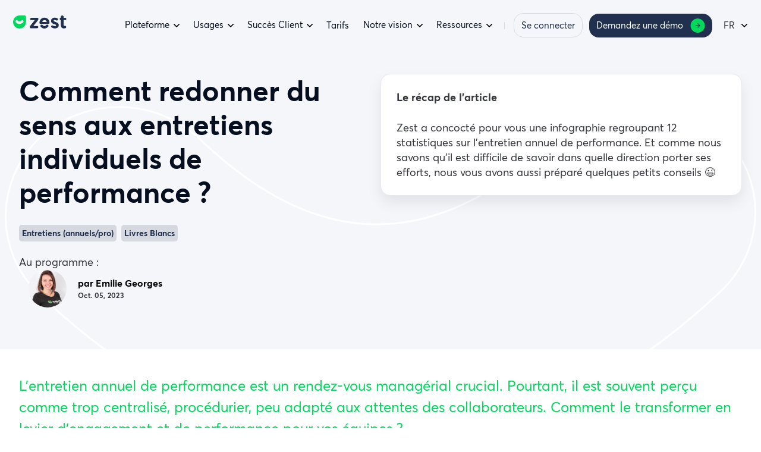

--- FILE ---
content_type: text/html; charset=UTF-8
request_url: https://zestmeup.com/blog/infographie-entretien-annuel-performance/
body_size: 47100
content:
<!DOCTYPE html>
<html lang="fr-FR">
<head><meta charset="UTF-8"><script>if(navigator.userAgent.match(/MSIE|Internet Explorer/i)||navigator.userAgent.match(/Trident\/7\..*?rv:11/i)){var href=document.location.href;if(!href.match(/[?&]nowprocket/)){if(href.indexOf("?")==-1){if(href.indexOf("#")==-1){document.location.href=href+"?nowprocket=1"}else{document.location.href=href.replace("#","?nowprocket=1#")}}else{if(href.indexOf("#")==-1){document.location.href=href+"&nowprocket=1"}else{document.location.href=href.replace("#","&nowprocket=1#")}}}}</script><script>(()=>{class RocketLazyLoadScripts{constructor(){this.v="2.0.4",this.userEvents=["keydown","keyup","mousedown","mouseup","mousemove","mouseover","mouseout","touchmove","touchstart","touchend","touchcancel","wheel","click","dblclick","input"],this.attributeEvents=["onblur","onclick","oncontextmenu","ondblclick","onfocus","onmousedown","onmouseenter","onmouseleave","onmousemove","onmouseout","onmouseover","onmouseup","onmousewheel","onscroll","onsubmit"]}async t(){this.i(),this.o(),/iP(ad|hone)/.test(navigator.userAgent)&&this.h(),this.u(),this.l(this),this.m(),this.k(this),this.p(this),this._(),await Promise.all([this.R(),this.L()]),this.lastBreath=Date.now(),this.S(this),this.P(),this.D(),this.O(),this.M(),await this.C(this.delayedScripts.normal),await this.C(this.delayedScripts.defer),await this.C(this.delayedScripts.async),await this.T(),await this.F(),await this.j(),await this.A(),window.dispatchEvent(new Event("rocket-allScriptsLoaded")),this.everythingLoaded=!0,this.lastTouchEnd&&await new Promise(t=>setTimeout(t,500-Date.now()+this.lastTouchEnd)),this.I(),this.H(),this.U(),this.W()}i(){this.CSPIssue=sessionStorage.getItem("rocketCSPIssue"),document.addEventListener("securitypolicyviolation",t=>{this.CSPIssue||"script-src-elem"!==t.violatedDirective||"data"!==t.blockedURI||(this.CSPIssue=!0,sessionStorage.setItem("rocketCSPIssue",!0))},{isRocket:!0})}o(){window.addEventListener("pageshow",t=>{this.persisted=t.persisted,this.realWindowLoadedFired=!0},{isRocket:!0}),window.addEventListener("pagehide",()=>{this.onFirstUserAction=null},{isRocket:!0})}h(){let t;function e(e){t=e}window.addEventListener("touchstart",e,{isRocket:!0}),window.addEventListener("touchend",function i(o){o.changedTouches[0]&&t.changedTouches[0]&&Math.abs(o.changedTouches[0].pageX-t.changedTouches[0].pageX)<10&&Math.abs(o.changedTouches[0].pageY-t.changedTouches[0].pageY)<10&&o.timeStamp-t.timeStamp<200&&(window.removeEventListener("touchstart",e,{isRocket:!0}),window.removeEventListener("touchend",i,{isRocket:!0}),"INPUT"===o.target.tagName&&"text"===o.target.type||(o.target.dispatchEvent(new TouchEvent("touchend",{target:o.target,bubbles:!0})),o.target.dispatchEvent(new MouseEvent("mouseover",{target:o.target,bubbles:!0})),o.target.dispatchEvent(new PointerEvent("click",{target:o.target,bubbles:!0,cancelable:!0,detail:1,clientX:o.changedTouches[0].clientX,clientY:o.changedTouches[0].clientY})),event.preventDefault()))},{isRocket:!0})}q(t){this.userActionTriggered||("mousemove"!==t.type||this.firstMousemoveIgnored?"keyup"===t.type||"mouseover"===t.type||"mouseout"===t.type||(this.userActionTriggered=!0,this.onFirstUserAction&&this.onFirstUserAction()):this.firstMousemoveIgnored=!0),"click"===t.type&&t.preventDefault(),t.stopPropagation(),t.stopImmediatePropagation(),"touchstart"===this.lastEvent&&"touchend"===t.type&&(this.lastTouchEnd=Date.now()),"click"===t.type&&(this.lastTouchEnd=0),this.lastEvent=t.type,t.composedPath&&t.composedPath()[0].getRootNode()instanceof ShadowRoot&&(t.rocketTarget=t.composedPath()[0]),this.savedUserEvents.push(t)}u(){this.savedUserEvents=[],this.userEventHandler=this.q.bind(this),this.userEvents.forEach(t=>window.addEventListener(t,this.userEventHandler,{passive:!1,isRocket:!0})),document.addEventListener("visibilitychange",this.userEventHandler,{isRocket:!0})}U(){this.userEvents.forEach(t=>window.removeEventListener(t,this.userEventHandler,{passive:!1,isRocket:!0})),document.removeEventListener("visibilitychange",this.userEventHandler,{isRocket:!0}),this.savedUserEvents.forEach(t=>{(t.rocketTarget||t.target).dispatchEvent(new window[t.constructor.name](t.type,t))})}m(){const t="return false",e=Array.from(this.attributeEvents,t=>"data-rocket-"+t),i="["+this.attributeEvents.join("],[")+"]",o="[data-rocket-"+this.attributeEvents.join("],[data-rocket-")+"]",s=(e,i,o)=>{o&&o!==t&&(e.setAttribute("data-rocket-"+i,o),e["rocket"+i]=new Function("event",o),e.setAttribute(i,t))};new MutationObserver(t=>{for(const n of t)"attributes"===n.type&&(n.attributeName.startsWith("data-rocket-")||this.everythingLoaded?n.attributeName.startsWith("data-rocket-")&&this.everythingLoaded&&this.N(n.target,n.attributeName.substring(12)):s(n.target,n.attributeName,n.target.getAttribute(n.attributeName))),"childList"===n.type&&n.addedNodes.forEach(t=>{if(t.nodeType===Node.ELEMENT_NODE)if(this.everythingLoaded)for(const i of[t,...t.querySelectorAll(o)])for(const t of i.getAttributeNames())e.includes(t)&&this.N(i,t.substring(12));else for(const e of[t,...t.querySelectorAll(i)])for(const t of e.getAttributeNames())this.attributeEvents.includes(t)&&s(e,t,e.getAttribute(t))})}).observe(document,{subtree:!0,childList:!0,attributeFilter:[...this.attributeEvents,...e]})}I(){this.attributeEvents.forEach(t=>{document.querySelectorAll("[data-rocket-"+t+"]").forEach(e=>{this.N(e,t)})})}N(t,e){const i=t.getAttribute("data-rocket-"+e);i&&(t.setAttribute(e,i),t.removeAttribute("data-rocket-"+e))}k(t){Object.defineProperty(HTMLElement.prototype,"onclick",{get(){return this.rocketonclick||null},set(e){this.rocketonclick=e,this.setAttribute(t.everythingLoaded?"onclick":"data-rocket-onclick","this.rocketonclick(event)")}})}S(t){function e(e,i){let o=e[i];e[i]=null,Object.defineProperty(e,i,{get:()=>o,set(s){t.everythingLoaded?o=s:e["rocket"+i]=o=s}})}e(document,"onreadystatechange"),e(window,"onload"),e(window,"onpageshow");try{Object.defineProperty(document,"readyState",{get:()=>t.rocketReadyState,set(e){t.rocketReadyState=e},configurable:!0}),document.readyState="loading"}catch(t){console.log("WPRocket DJE readyState conflict, bypassing")}}l(t){this.originalAddEventListener=EventTarget.prototype.addEventListener,this.originalRemoveEventListener=EventTarget.prototype.removeEventListener,this.savedEventListeners=[],EventTarget.prototype.addEventListener=function(e,i,o){o&&o.isRocket||!t.B(e,this)&&!t.userEvents.includes(e)||t.B(e,this)&&!t.userActionTriggered||e.startsWith("rocket-")||t.everythingLoaded?t.originalAddEventListener.call(this,e,i,o):(t.savedEventListeners.push({target:this,remove:!1,type:e,func:i,options:o}),"mouseenter"!==e&&"mouseleave"!==e||t.originalAddEventListener.call(this,e,t.savedUserEvents.push,o))},EventTarget.prototype.removeEventListener=function(e,i,o){o&&o.isRocket||!t.B(e,this)&&!t.userEvents.includes(e)||t.B(e,this)&&!t.userActionTriggered||e.startsWith("rocket-")||t.everythingLoaded?t.originalRemoveEventListener.call(this,e,i,o):t.savedEventListeners.push({target:this,remove:!0,type:e,func:i,options:o})}}J(t,e){this.savedEventListeners=this.savedEventListeners.filter(i=>{let o=i.type,s=i.target||window;return e!==o||t!==s||(this.B(o,s)&&(i.type="rocket-"+o),this.$(i),!1)})}H(){EventTarget.prototype.addEventListener=this.originalAddEventListener,EventTarget.prototype.removeEventListener=this.originalRemoveEventListener,this.savedEventListeners.forEach(t=>this.$(t))}$(t){t.remove?this.originalRemoveEventListener.call(t.target,t.type,t.func,t.options):this.originalAddEventListener.call(t.target,t.type,t.func,t.options)}p(t){let e;function i(e){return t.everythingLoaded?e:e.split(" ").map(t=>"load"===t||t.startsWith("load.")?"rocket-jquery-load":t).join(" ")}function o(o){function s(e){const s=o.fn[e];o.fn[e]=o.fn.init.prototype[e]=function(){return this[0]===window&&t.userActionTriggered&&("string"==typeof arguments[0]||arguments[0]instanceof String?arguments[0]=i(arguments[0]):"object"==typeof arguments[0]&&Object.keys(arguments[0]).forEach(t=>{const e=arguments[0][t];delete arguments[0][t],arguments[0][i(t)]=e})),s.apply(this,arguments),this}}if(o&&o.fn&&!t.allJQueries.includes(o)){const e={DOMContentLoaded:[],"rocket-DOMContentLoaded":[]};for(const t in e)document.addEventListener(t,()=>{e[t].forEach(t=>t())},{isRocket:!0});o.fn.ready=o.fn.init.prototype.ready=function(i){function s(){parseInt(o.fn.jquery)>2?setTimeout(()=>i.bind(document)(o)):i.bind(document)(o)}return"function"==typeof i&&(t.realDomReadyFired?!t.userActionTriggered||t.fauxDomReadyFired?s():e["rocket-DOMContentLoaded"].push(s):e.DOMContentLoaded.push(s)),o([])},s("on"),s("one"),s("off"),t.allJQueries.push(o)}e=o}t.allJQueries=[],o(window.jQuery),Object.defineProperty(window,"jQuery",{get:()=>e,set(t){o(t)}})}P(){const t=new Map;document.write=document.writeln=function(e){const i=document.currentScript,o=document.createRange(),s=i.parentElement;let n=t.get(i);void 0===n&&(n=i.nextSibling,t.set(i,n));const c=document.createDocumentFragment();o.setStart(c,0),c.appendChild(o.createContextualFragment(e)),s.insertBefore(c,n)}}async R(){return new Promise(t=>{this.userActionTriggered?t():this.onFirstUserAction=t})}async L(){return new Promise(t=>{document.addEventListener("DOMContentLoaded",()=>{this.realDomReadyFired=!0,t()},{isRocket:!0})})}async j(){return this.realWindowLoadedFired?Promise.resolve():new Promise(t=>{window.addEventListener("load",t,{isRocket:!0})})}M(){this.pendingScripts=[];this.scriptsMutationObserver=new MutationObserver(t=>{for(const e of t)e.addedNodes.forEach(t=>{"SCRIPT"!==t.tagName||t.noModule||t.isWPRocket||this.pendingScripts.push({script:t,promise:new Promise(e=>{const i=()=>{const i=this.pendingScripts.findIndex(e=>e.script===t);i>=0&&this.pendingScripts.splice(i,1),e()};t.addEventListener("load",i,{isRocket:!0}),t.addEventListener("error",i,{isRocket:!0}),setTimeout(i,1e3)})})})}),this.scriptsMutationObserver.observe(document,{childList:!0,subtree:!0})}async F(){await this.X(),this.pendingScripts.length?(await this.pendingScripts[0].promise,await this.F()):this.scriptsMutationObserver.disconnect()}D(){this.delayedScripts={normal:[],async:[],defer:[]},document.querySelectorAll("script[type$=rocketlazyloadscript]").forEach(t=>{t.hasAttribute("data-rocket-src")?t.hasAttribute("async")&&!1!==t.async?this.delayedScripts.async.push(t):t.hasAttribute("defer")&&!1!==t.defer||"module"===t.getAttribute("data-rocket-type")?this.delayedScripts.defer.push(t):this.delayedScripts.normal.push(t):this.delayedScripts.normal.push(t)})}async _(){await this.L();let t=[];document.querySelectorAll("script[type$=rocketlazyloadscript][data-rocket-src]").forEach(e=>{let i=e.getAttribute("data-rocket-src");if(i&&!i.startsWith("data:")){i.startsWith("//")&&(i=location.protocol+i);try{const o=new URL(i).origin;o!==location.origin&&t.push({src:o,crossOrigin:e.crossOrigin||"module"===e.getAttribute("data-rocket-type")})}catch(t){}}}),t=[...new Map(t.map(t=>[JSON.stringify(t),t])).values()],this.Y(t,"preconnect")}async G(t){if(await this.K(),!0!==t.noModule||!("noModule"in HTMLScriptElement.prototype))return new Promise(e=>{let i;function o(){(i||t).setAttribute("data-rocket-status","executed"),e()}try{if(navigator.userAgent.includes("Firefox/")||""===navigator.vendor||this.CSPIssue)i=document.createElement("script"),[...t.attributes].forEach(t=>{let e=t.nodeName;"type"!==e&&("data-rocket-type"===e&&(e="type"),"data-rocket-src"===e&&(e="src"),i.setAttribute(e,t.nodeValue))}),t.text&&(i.text=t.text),t.nonce&&(i.nonce=t.nonce),i.hasAttribute("src")?(i.addEventListener("load",o,{isRocket:!0}),i.addEventListener("error",()=>{i.setAttribute("data-rocket-status","failed-network"),e()},{isRocket:!0}),setTimeout(()=>{i.isConnected||e()},1)):(i.text=t.text,o()),i.isWPRocket=!0,t.parentNode.replaceChild(i,t);else{const i=t.getAttribute("data-rocket-type"),s=t.getAttribute("data-rocket-src");i?(t.type=i,t.removeAttribute("data-rocket-type")):t.removeAttribute("type"),t.addEventListener("load",o,{isRocket:!0}),t.addEventListener("error",i=>{this.CSPIssue&&i.target.src.startsWith("data:")?(console.log("WPRocket: CSP fallback activated"),t.removeAttribute("src"),this.G(t).then(e)):(t.setAttribute("data-rocket-status","failed-network"),e())},{isRocket:!0}),s?(t.fetchPriority="high",t.removeAttribute("data-rocket-src"),t.src=s):t.src="data:text/javascript;base64,"+window.btoa(unescape(encodeURIComponent(t.text)))}}catch(i){t.setAttribute("data-rocket-status","failed-transform"),e()}});t.setAttribute("data-rocket-status","skipped")}async C(t){const e=t.shift();return e?(e.isConnected&&await this.G(e),this.C(t)):Promise.resolve()}O(){this.Y([...this.delayedScripts.normal,...this.delayedScripts.defer,...this.delayedScripts.async],"preload")}Y(t,e){this.trash=this.trash||[];let i=!0;var o=document.createDocumentFragment();t.forEach(t=>{const s=t.getAttribute&&t.getAttribute("data-rocket-src")||t.src;if(s&&!s.startsWith("data:")){const n=document.createElement("link");n.href=s,n.rel=e,"preconnect"!==e&&(n.as="script",n.fetchPriority=i?"high":"low"),t.getAttribute&&"module"===t.getAttribute("data-rocket-type")&&(n.crossOrigin=!0),t.crossOrigin&&(n.crossOrigin=t.crossOrigin),t.integrity&&(n.integrity=t.integrity),t.nonce&&(n.nonce=t.nonce),o.appendChild(n),this.trash.push(n),i=!1}}),document.head.appendChild(o)}W(){this.trash.forEach(t=>t.remove())}async T(){try{document.readyState="interactive"}catch(t){}this.fauxDomReadyFired=!0;try{await this.K(),this.J(document,"readystatechange"),document.dispatchEvent(new Event("rocket-readystatechange")),await this.K(),document.rocketonreadystatechange&&document.rocketonreadystatechange(),await this.K(),this.J(document,"DOMContentLoaded"),document.dispatchEvent(new Event("rocket-DOMContentLoaded")),await this.K(),this.J(window,"DOMContentLoaded"),window.dispatchEvent(new Event("rocket-DOMContentLoaded"))}catch(t){console.error(t)}}async A(){try{document.readyState="complete"}catch(t){}try{await this.K(),this.J(document,"readystatechange"),document.dispatchEvent(new Event("rocket-readystatechange")),await this.K(),document.rocketonreadystatechange&&document.rocketonreadystatechange(),await this.K(),this.J(window,"load"),window.dispatchEvent(new Event("rocket-load")),await this.K(),window.rocketonload&&window.rocketonload(),await this.K(),this.allJQueries.forEach(t=>t(window).trigger("rocket-jquery-load")),await this.K(),this.J(window,"pageshow");const t=new Event("rocket-pageshow");t.persisted=this.persisted,window.dispatchEvent(t),await this.K(),window.rocketonpageshow&&window.rocketonpageshow({persisted:this.persisted})}catch(t){console.error(t)}}async K(){Date.now()-this.lastBreath>45&&(await this.X(),this.lastBreath=Date.now())}async X(){return document.hidden?new Promise(t=>setTimeout(t)):new Promise(t=>requestAnimationFrame(t))}B(t,e){return e===document&&"readystatechange"===t||(e===document&&"DOMContentLoaded"===t||(e===window&&"DOMContentLoaded"===t||(e===window&&"load"===t||e===window&&"pageshow"===t)))}static run(){(new RocketLazyLoadScripts).t()}}RocketLazyLoadScripts.run()})();</script>
		<script>
       dataLayer = [{
          'langue':'FR',
          'section':'livres-blancs-gestion-rh-entretiens',		  
       }];
	</script>
	
	<meta name="viewport" content="width=device-width, initial-scale=1">
	<link rel="profile" href="http://gmpg.org/xfn/11">
		
	<meta name='robots' content='index, follow, max-image-preview:large, max-snippet:-1, max-video-preview:-1' />
<link rel="alternate" hreflang="fr" href="https://zestmeup.com/blog/infographie-entretien-annuel-performance/" />
<link rel="alternate" hreflang="en" href="https://zestmeup.com/en/blog/infographic-yearly-performance-review/" />
<link rel="alternate" hreflang="x-default" href="https://zestmeup.com/blog/infographie-entretien-annuel-performance/" />

	<!-- This site is optimized with the Yoast SEO plugin v26.7 - https://yoast.com/wordpress/plugins/seo/ -->
	<title>Comment redonner du sens aux entretiens individuels de performance ? | Zest</title>
<link data-rocket-prefetch href="https://static.hotjar.com" rel="dns-prefetch">
<style id="wpr-usedcss">img:is([sizes=auto i],[sizes^="auto," i]){contain-intrinsic-size:3000px 1500px}img.emoji{display:inline!important;border:none!important;box-shadow:none!important;height:1em!important;width:1em!important;margin:0 .07em!important;vertical-align:-.1em!important;background:0 0!important;padding:0!important}:where(.wp-block-button__link){border-radius:9999px;box-shadow:none;padding:calc(.667em + 2px) calc(1.333em + 2px);text-decoration:none}:root :where(.wp-block-button .wp-block-button__link.is-style-outline),:root :where(.wp-block-button.is-style-outline>.wp-block-button__link){border:2px solid;padding:.667em 1.333em}:root :where(.wp-block-button .wp-block-button__link.is-style-outline:not(.has-text-color)),:root :where(.wp-block-button.is-style-outline>.wp-block-button__link:not(.has-text-color)){color:currentColor}:root :where(.wp-block-button .wp-block-button__link.is-style-outline:not(.has-background)),:root :where(.wp-block-button.is-style-outline>.wp-block-button__link:not(.has-background)){background-color:initial;background-image:none}:where(.wp-block-calendar table:not(.has-background) th){background:#ddd}:where(.wp-block-post-comments input[type=submit]){border:none}:where(.wp-block-cover-image:not(.has-text-color)),:where(.wp-block-cover:not(.has-text-color)){color:#fff}:where(.wp-block-cover-image.is-light:not(.has-text-color)),:where(.wp-block-cover.is-light:not(.has-text-color)){color:#000}:root :where(.wp-block-cover h1:not(.has-text-color)),:root :where(.wp-block-cover h2:not(.has-text-color)),:root :where(.wp-block-cover h3:not(.has-text-color)),:root :where(.wp-block-cover h4:not(.has-text-color)),:root :where(.wp-block-cover h5:not(.has-text-color)),:root :where(.wp-block-cover h6:not(.has-text-color)),:root :where(.wp-block-cover p:not(.has-text-color)){color:inherit}:where(.wp-block-file){margin-bottom:1.5em}:where(.wp-block-file__button){border-radius:2em;display:inline-block;padding:.5em 1em}:where(.wp-block-file__button):where(a):active,:where(.wp-block-file__button):where(a):focus,:where(.wp-block-file__button):where(a):hover,:where(.wp-block-file__button):where(a):visited{box-shadow:none;color:#fff;opacity:.85;text-decoration:none}:where(.wp-block-form-input__input){font-size:1em;margin-bottom:.5em;padding:0 .5em}:where(.wp-block-form-input__input)[type=date],:where(.wp-block-form-input__input)[type=datetime-local],:where(.wp-block-form-input__input)[type=datetime],:where(.wp-block-form-input__input)[type=email],:where(.wp-block-form-input__input)[type=month],:where(.wp-block-form-input__input)[type=number],:where(.wp-block-form-input__input)[type=password],:where(.wp-block-form-input__input)[type=search],:where(.wp-block-form-input__input)[type=tel],:where(.wp-block-form-input__input)[type=text],:where(.wp-block-form-input__input)[type=time],:where(.wp-block-form-input__input)[type=url],:where(.wp-block-form-input__input)[type=week]{border-style:solid;border-width:1px;line-height:2;min-height:2em}:root :where(.wp-block-image.is-style-rounded img,.wp-block-image .is-style-rounded img){border-radius:9999px}:where(.wp-block-latest-comments:not([style*=line-height] .wp-block-latest-comments__comment)){line-height:1.1}:where(.wp-block-latest-comments:not([style*=line-height] .wp-block-latest-comments__comment-excerpt p)){line-height:1.8}:root :where(.wp-block-latest-posts.is-grid){padding:0}:root :where(.wp-block-latest-posts.wp-block-latest-posts__list){padding-left:0}ol,ul{box-sizing:border-box}:root :where(.wp-block-list.has-background){padding:1.25em 2.375em}:where(.wp-block-navigation.has-background .wp-block-navigation-item a:not(.wp-element-button)),:where(.wp-block-navigation.has-background .wp-block-navigation-submenu a:not(.wp-element-button)){padding:.5em 1em}:where(.wp-block-navigation .wp-block-navigation__submenu-container .wp-block-navigation-item a:not(.wp-element-button)),:where(.wp-block-navigation .wp-block-navigation__submenu-container .wp-block-navigation-submenu a:not(.wp-element-button)),:where(.wp-block-navigation .wp-block-navigation__submenu-container .wp-block-navigation-submenu button.wp-block-navigation-item__content),:where(.wp-block-navigation .wp-block-navigation__submenu-container .wp-block-pages-list__item button.wp-block-navigation-item__content){padding:.5em 1em}:where(.wp-block-post-comments-form input:not([type=submit])),:where(.wp-block-post-comments-form textarea){border:1px solid #949494;font-family:inherit;font-size:1em}:where(.wp-block-post-comments-form input:where(:not([type=submit]):not([type=checkbox]))),:where(.wp-block-post-comments-form textarea){padding:calc(.667em + 2px)}:where(.wp-block-post-excerpt){box-sizing:border-box;margin-bottom:var(--wp--style--block-gap);margin-top:var(--wp--style--block-gap)}:where(.wp-block-preformatted.has-background){padding:1.25em 2.375em}:where(.wp-block-search__button){border:1px solid #ccc;padding:6px 10px}:where(.wp-block-search__input){appearance:none;border:1px solid #949494;flex-grow:1;font-family:inherit;font-size:inherit;font-style:inherit;font-weight:inherit;letter-spacing:inherit;line-height:inherit;margin-left:0;margin-right:0;min-width:3rem;padding:8px;text-decoration:unset!important;text-transform:inherit}:where(.wp-block-search__button-inside .wp-block-search__inside-wrapper){background-color:#fff;border:1px solid #949494;box-sizing:border-box;padding:4px}:where(.wp-block-search__button-inside .wp-block-search__inside-wrapper) .wp-block-search__input{border:none;border-radius:0;padding:0 4px}:where(.wp-block-search__button-inside .wp-block-search__inside-wrapper) .wp-block-search__input:focus{outline:0}:where(.wp-block-search__button-inside .wp-block-search__inside-wrapper) :where(.wp-block-search__button){padding:4px 8px}:root :where(.wp-block-separator.is-style-dots){height:auto;line-height:1;text-align:center}:root :where(.wp-block-separator.is-style-dots):before{color:currentColor;content:"···";font-family:serif;font-size:1.5em;letter-spacing:2em;padding-left:2em}:root :where(.wp-block-site-logo.is-style-rounded){border-radius:9999px}:where(.wp-block-social-links:not(.is-style-logos-only)) .wp-social-link{background-color:#f0f0f0;color:#444}:where(.wp-block-social-links:not(.is-style-logos-only)) .wp-social-link-amazon{background-color:#f90;color:#fff}:where(.wp-block-social-links:not(.is-style-logos-only)) .wp-social-link-bandcamp{background-color:#1ea0c3;color:#fff}:where(.wp-block-social-links:not(.is-style-logos-only)) .wp-social-link-behance{background-color:#0757fe;color:#fff}:where(.wp-block-social-links:not(.is-style-logos-only)) .wp-social-link-bluesky{background-color:#0a7aff;color:#fff}:where(.wp-block-social-links:not(.is-style-logos-only)) .wp-social-link-codepen{background-color:#1e1f26;color:#fff}:where(.wp-block-social-links:not(.is-style-logos-only)) .wp-social-link-deviantart{background-color:#02e49b;color:#fff}:where(.wp-block-social-links:not(.is-style-logos-only)) .wp-social-link-discord{background-color:#5865f2;color:#fff}:where(.wp-block-social-links:not(.is-style-logos-only)) .wp-social-link-dribbble{background-color:#e94c89;color:#fff}:where(.wp-block-social-links:not(.is-style-logos-only)) .wp-social-link-dropbox{background-color:#4280ff;color:#fff}:where(.wp-block-social-links:not(.is-style-logos-only)) .wp-social-link-etsy{background-color:#f45800;color:#fff}:where(.wp-block-social-links:not(.is-style-logos-only)) .wp-social-link-facebook{background-color:#0866ff;color:#fff}:where(.wp-block-social-links:not(.is-style-logos-only)) .wp-social-link-fivehundredpx{background-color:#000;color:#fff}:where(.wp-block-social-links:not(.is-style-logos-only)) .wp-social-link-flickr{background-color:#0461dd;color:#fff}:where(.wp-block-social-links:not(.is-style-logos-only)) .wp-social-link-foursquare{background-color:#e65678;color:#fff}:where(.wp-block-social-links:not(.is-style-logos-only)) .wp-social-link-github{background-color:#24292d;color:#fff}:where(.wp-block-social-links:not(.is-style-logos-only)) .wp-social-link-goodreads{background-color:#eceadd;color:#382110}:where(.wp-block-social-links:not(.is-style-logos-only)) .wp-social-link-google{background-color:#ea4434;color:#fff}:where(.wp-block-social-links:not(.is-style-logos-only)) .wp-social-link-gravatar{background-color:#1d4fc4;color:#fff}:where(.wp-block-social-links:not(.is-style-logos-only)) .wp-social-link-instagram{background-color:#f00075;color:#fff}:where(.wp-block-social-links:not(.is-style-logos-only)) .wp-social-link-lastfm{background-color:#e21b24;color:#fff}:where(.wp-block-social-links:not(.is-style-logos-only)) .wp-social-link-linkedin{background-color:#0d66c2;color:#fff}:where(.wp-block-social-links:not(.is-style-logos-only)) .wp-social-link-mastodon{background-color:#3288d4;color:#fff}:where(.wp-block-social-links:not(.is-style-logos-only)) .wp-social-link-medium{background-color:#000;color:#fff}:where(.wp-block-social-links:not(.is-style-logos-only)) .wp-social-link-meetup{background-color:#f6405f;color:#fff}:where(.wp-block-social-links:not(.is-style-logos-only)) .wp-social-link-patreon{background-color:#000;color:#fff}:where(.wp-block-social-links:not(.is-style-logos-only)) .wp-social-link-pinterest{background-color:#e60122;color:#fff}:where(.wp-block-social-links:not(.is-style-logos-only)) .wp-social-link-pocket{background-color:#ef4155;color:#fff}:where(.wp-block-social-links:not(.is-style-logos-only)) .wp-social-link-reddit{background-color:#ff4500;color:#fff}:where(.wp-block-social-links:not(.is-style-logos-only)) .wp-social-link-skype{background-color:#0478d7;color:#fff}:where(.wp-block-social-links:not(.is-style-logos-only)) .wp-social-link-snapchat{background-color:#fefc00;color:#fff;stroke:#000}:where(.wp-block-social-links:not(.is-style-logos-only)) .wp-social-link-soundcloud{background-color:#ff5600;color:#fff}:where(.wp-block-social-links:not(.is-style-logos-only)) .wp-social-link-spotify{background-color:#1bd760;color:#fff}:where(.wp-block-social-links:not(.is-style-logos-only)) .wp-social-link-telegram{background-color:#2aabee;color:#fff}:where(.wp-block-social-links:not(.is-style-logos-only)) .wp-social-link-threads{background-color:#000;color:#fff}:where(.wp-block-social-links:not(.is-style-logos-only)) .wp-social-link-tiktok{background-color:#000;color:#fff}:where(.wp-block-social-links:not(.is-style-logos-only)) .wp-social-link-tumblr{background-color:#011835;color:#fff}:where(.wp-block-social-links:not(.is-style-logos-only)) .wp-social-link-twitch{background-color:#6440a4;color:#fff}:where(.wp-block-social-links:not(.is-style-logos-only)) .wp-social-link-twitter{background-color:#1da1f2;color:#fff}:where(.wp-block-social-links:not(.is-style-logos-only)) .wp-social-link-vimeo{background-color:#1eb7ea;color:#fff}:where(.wp-block-social-links:not(.is-style-logos-only)) .wp-social-link-vk{background-color:#4680c2;color:#fff}:where(.wp-block-social-links:not(.is-style-logos-only)) .wp-social-link-wordpress{background-color:#3499cd;color:#fff}:where(.wp-block-social-links:not(.is-style-logos-only)) .wp-social-link-whatsapp{background-color:#25d366;color:#fff}:where(.wp-block-social-links:not(.is-style-logos-only)) .wp-social-link-x{background-color:#000;color:#fff}:where(.wp-block-social-links:not(.is-style-logos-only)) .wp-social-link-yelp{background-color:#d32422;color:#fff}:where(.wp-block-social-links:not(.is-style-logos-only)) .wp-social-link-youtube{background-color:red;color:#fff}:where(.wp-block-social-links.is-style-logos-only) .wp-social-link{background:0 0}:where(.wp-block-social-links.is-style-logos-only) .wp-social-link svg{height:1.25em;width:1.25em}:where(.wp-block-social-links.is-style-logos-only) .wp-social-link-amazon{color:#f90}:where(.wp-block-social-links.is-style-logos-only) .wp-social-link-bandcamp{color:#1ea0c3}:where(.wp-block-social-links.is-style-logos-only) .wp-social-link-behance{color:#0757fe}:where(.wp-block-social-links.is-style-logos-only) .wp-social-link-bluesky{color:#0a7aff}:where(.wp-block-social-links.is-style-logos-only) .wp-social-link-codepen{color:#1e1f26}:where(.wp-block-social-links.is-style-logos-only) .wp-social-link-deviantart{color:#02e49b}:where(.wp-block-social-links.is-style-logos-only) .wp-social-link-discord{color:#5865f2}:where(.wp-block-social-links.is-style-logos-only) .wp-social-link-dribbble{color:#e94c89}:where(.wp-block-social-links.is-style-logos-only) .wp-social-link-dropbox{color:#4280ff}:where(.wp-block-social-links.is-style-logos-only) .wp-social-link-etsy{color:#f45800}:where(.wp-block-social-links.is-style-logos-only) .wp-social-link-facebook{color:#0866ff}:where(.wp-block-social-links.is-style-logos-only) .wp-social-link-fivehundredpx{color:#000}:where(.wp-block-social-links.is-style-logos-only) .wp-social-link-flickr{color:#0461dd}:where(.wp-block-social-links.is-style-logos-only) .wp-social-link-foursquare{color:#e65678}:where(.wp-block-social-links.is-style-logos-only) .wp-social-link-github{color:#24292d}:where(.wp-block-social-links.is-style-logos-only) .wp-social-link-goodreads{color:#382110}:where(.wp-block-social-links.is-style-logos-only) .wp-social-link-google{color:#ea4434}:where(.wp-block-social-links.is-style-logos-only) .wp-social-link-gravatar{color:#1d4fc4}:where(.wp-block-social-links.is-style-logos-only) .wp-social-link-instagram{color:#f00075}:where(.wp-block-social-links.is-style-logos-only) .wp-social-link-lastfm{color:#e21b24}:where(.wp-block-social-links.is-style-logos-only) .wp-social-link-linkedin{color:#0d66c2}:where(.wp-block-social-links.is-style-logos-only) .wp-social-link-mastodon{color:#3288d4}:where(.wp-block-social-links.is-style-logos-only) .wp-social-link-medium{color:#000}:where(.wp-block-social-links.is-style-logos-only) .wp-social-link-meetup{color:#f6405f}:where(.wp-block-social-links.is-style-logos-only) .wp-social-link-patreon{color:#000}:where(.wp-block-social-links.is-style-logos-only) .wp-social-link-pinterest{color:#e60122}:where(.wp-block-social-links.is-style-logos-only) .wp-social-link-pocket{color:#ef4155}:where(.wp-block-social-links.is-style-logos-only) .wp-social-link-reddit{color:#ff4500}:where(.wp-block-social-links.is-style-logos-only) .wp-social-link-skype{color:#0478d7}:where(.wp-block-social-links.is-style-logos-only) .wp-social-link-snapchat{color:#fff;stroke:#000}:where(.wp-block-social-links.is-style-logos-only) .wp-social-link-soundcloud{color:#ff5600}:where(.wp-block-social-links.is-style-logos-only) .wp-social-link-spotify{color:#1bd760}:where(.wp-block-social-links.is-style-logos-only) .wp-social-link-telegram{color:#2aabee}:where(.wp-block-social-links.is-style-logos-only) .wp-social-link-threads{color:#000}:where(.wp-block-social-links.is-style-logos-only) .wp-social-link-tiktok{color:#000}:where(.wp-block-social-links.is-style-logos-only) .wp-social-link-tumblr{color:#011835}:where(.wp-block-social-links.is-style-logos-only) .wp-social-link-twitch{color:#6440a4}:where(.wp-block-social-links.is-style-logos-only) .wp-social-link-twitter{color:#1da1f2}:where(.wp-block-social-links.is-style-logos-only) .wp-social-link-vimeo{color:#1eb7ea}:where(.wp-block-social-links.is-style-logos-only) .wp-social-link-vk{color:#4680c2}:where(.wp-block-social-links.is-style-logos-only) .wp-social-link-whatsapp{color:#25d366}:where(.wp-block-social-links.is-style-logos-only) .wp-social-link-wordpress{color:#3499cd}:where(.wp-block-social-links.is-style-logos-only) .wp-social-link-x{color:#000}:where(.wp-block-social-links.is-style-logos-only) .wp-social-link-yelp{color:#d32422}:where(.wp-block-social-links.is-style-logos-only) .wp-social-link-youtube{color:red}:root :where(.wp-block-social-links .wp-social-link a){padding:.25em}:root :where(.wp-block-social-links.is-style-logos-only .wp-social-link a){padding:0}:root :where(.wp-block-social-links.is-style-pill-shape .wp-social-link a){padding-left:.6666666667em;padding-right:.6666666667em}:root :where(.wp-block-tag-cloud.is-style-outline){display:flex;flex-wrap:wrap;gap:1ch}:root :where(.wp-block-tag-cloud.is-style-outline a){border:1px solid;font-size:unset!important;margin-right:0;padding:1ch 2ch;text-decoration:none!important}:root :where(.wp-block-table-of-contents){box-sizing:border-box}:where(.wp-block-term-description){box-sizing:border-box;margin-bottom:var(--wp--style--block-gap);margin-top:var(--wp--style--block-gap)}:where(pre.wp-block-verse){font-family:inherit}:root{--wp-block-synced-color:#7a00df;--wp-block-synced-color--rgb:122,0,223;--wp-bound-block-color:var(--wp-block-synced-color);--wp-editor-canvas-background:#ddd;--wp-admin-theme-color:#007cba;--wp-admin-theme-color--rgb:0,124,186;--wp-admin-theme-color-darker-10:#006ba1;--wp-admin-theme-color-darker-10--rgb:0,107,160.5;--wp-admin-theme-color-darker-20:#005a87;--wp-admin-theme-color-darker-20--rgb:0,90,135;--wp-admin-border-width-focus:2px}@media (min-resolution:192dpi){:root{--wp-admin-border-width-focus:1.5px}}:root{--wp--preset--font-size--normal:16px;--wp--preset--font-size--huge:42px}.aligncenter{clear:both}html :where(.has-border-color){border-style:solid}html :where([style*=border-top-color]){border-top-style:solid}html :where([style*=border-right-color]){border-right-style:solid}html :where([style*=border-bottom-color]){border-bottom-style:solid}html :where([style*=border-left-color]){border-left-style:solid}html :where([style*=border-width]){border-style:solid}html :where([style*=border-top-width]){border-top-style:solid}html :where([style*=border-right-width]){border-right-style:solid}html :where([style*=border-bottom-width]){border-bottom-style:solid}html :where([style*=border-left-width]){border-left-style:solid}html :where(img[class*=wp-image-]){height:auto;max-width:100%}:where(figure){margin:0 0 1em}html :where(.is-position-sticky){--wp-admin--admin-bar--position-offset:var(--wp-admin--admin-bar--height,0px)}@media screen and (max-width:600px){html :where(.is-position-sticky){--wp-admin--admin-bar--position-offset:0px}}.wp-block-columns{box-sizing:border-box;display:flex;flex-wrap:wrap!important}@media (min-width:782px){.wp-block-columns{flex-wrap:nowrap!important}}.wp-block-columns{align-items:normal!important}@media (max-width:781px){.wp-block-columns:not(.is-not-stacked-on-mobile)>.wp-block-column{flex-basis:100%!important}}@media (min-width:782px){.wp-block-columns:not(.is-not-stacked-on-mobile)>.wp-block-column{flex-basis:0;flex-grow:1}}:where(.wp-block-columns){margin-bottom:1.75em}:where(.wp-block-columns.has-background){padding:1.25em 2.375em}.wp-block-column{flex-grow:1;min-width:0;overflow-wrap:break-word;word-break:break-word}.wp-block-group{box-sizing:border-box}:where(.wp-block-group.wp-block-group-is-layout-constrained){position:relative}:root :where(p.has-background){padding:1.25em 2.375em}:where(p.has-text-color:not(.has-link-color)) a{color:inherit}:root{--wp--preset--aspect-ratio--square:1;--wp--preset--aspect-ratio--4-3:4/3;--wp--preset--aspect-ratio--3-4:3/4;--wp--preset--aspect-ratio--3-2:3/2;--wp--preset--aspect-ratio--2-3:2/3;--wp--preset--aspect-ratio--16-9:16/9;--wp--preset--aspect-ratio--9-16:9/16;--wp--preset--color--black:#000000;--wp--preset--color--cyan-bluish-gray:#abb8c3;--wp--preset--color--white:#ffffff;--wp--preset--color--pale-pink:#f78da7;--wp--preset--color--vivid-red:#cf2e2e;--wp--preset--color--luminous-vivid-orange:#ff6900;--wp--preset--color--luminous-vivid-amber:#fcb900;--wp--preset--color--light-green-cyan:#7bdcb5;--wp--preset--color--vivid-green-cyan:#00d084;--wp--preset--color--pale-cyan-blue:#8ed1fc;--wp--preset--color--vivid-cyan-blue:#0693e3;--wp--preset--color--vivid-purple:#9b51e0;--wp--preset--color--z-title-color:#21304e;--wp--preset--color--z-body-text:#555555;--wp--preset--color--z-green-color:#00d85d;--wp--preset--color--z-share-color:#4481ff;--wp--preset--color--z-perform-color:#c86dd7;--wp--preset--color--z-lead-color:#062159;--wp--preset--gradient--vivid-cyan-blue-to-vivid-purple:linear-gradient(135deg,rgb(6, 147, 227) 0%,rgb(155, 81, 224) 100%);--wp--preset--gradient--light-green-cyan-to-vivid-green-cyan:linear-gradient(135deg,rgb(122, 220, 180) 0%,rgb(0, 208, 130) 100%);--wp--preset--gradient--luminous-vivid-amber-to-luminous-vivid-orange:linear-gradient(135deg,rgb(252, 185, 0) 0%,rgb(255, 105, 0) 100%);--wp--preset--gradient--luminous-vivid-orange-to-vivid-red:linear-gradient(135deg,rgb(255, 105, 0) 0%,rgb(207, 46, 46) 100%);--wp--preset--gradient--very-light-gray-to-cyan-bluish-gray:linear-gradient(135deg,rgb(238, 238, 238) 0%,rgb(169, 184, 195) 100%);--wp--preset--gradient--cool-to-warm-spectrum:linear-gradient(135deg,rgb(74, 234, 220) 0%,rgb(151, 120, 209) 20%,rgb(207, 42, 186) 40%,rgb(238, 44, 130) 60%,rgb(251, 105, 98) 80%,rgb(254, 248, 76) 100%);--wp--preset--gradient--blush-light-purple:linear-gradient(135deg,rgb(255, 206, 236) 0%,rgb(152, 150, 240) 100%);--wp--preset--gradient--blush-bordeaux:linear-gradient(135deg,rgb(254, 205, 165) 0%,rgb(254, 45, 45) 50%,rgb(107, 0, 62) 100%);--wp--preset--gradient--luminous-dusk:linear-gradient(135deg,rgb(255, 203, 112) 0%,rgb(199, 81, 192) 50%,rgb(65, 88, 208) 100%);--wp--preset--gradient--pale-ocean:linear-gradient(135deg,rgb(255, 245, 203) 0%,rgb(182, 227, 212) 50%,rgb(51, 167, 181) 100%);--wp--preset--gradient--electric-grass:linear-gradient(135deg,rgb(202, 248, 128) 0%,rgb(113, 206, 126) 100%);--wp--preset--gradient--midnight:linear-gradient(135deg,rgb(2, 3, 129) 0%,rgb(40, 116, 252) 100%);--wp--preset--font-size--small:13px;--wp--preset--font-size--medium:20px;--wp--preset--font-size--large:36px;--wp--preset--font-size--x-large:42px;--wp--preset--spacing--20:0.44rem;--wp--preset--spacing--30:0.67rem;--wp--preset--spacing--40:1rem;--wp--preset--spacing--50:1.5rem;--wp--preset--spacing--60:2.25rem;--wp--preset--spacing--70:3.38rem;--wp--preset--spacing--80:5.06rem;--wp--preset--shadow--natural:6px 6px 9px rgba(0, 0, 0, .2);--wp--preset--shadow--deep:12px 12px 50px rgba(0, 0, 0, .4);--wp--preset--shadow--sharp:6px 6px 0px rgba(0, 0, 0, .2);--wp--preset--shadow--outlined:6px 6px 0px -3px rgb(255, 255, 255),6px 6px rgb(0, 0, 0);--wp--preset--shadow--crisp:6px 6px 0px rgb(0, 0, 0)}:where(.is-layout-flex){gap:.5em}:where(.is-layout-grid){gap:.5em}body .is-layout-flex{display:flex}.is-layout-flex{flex-wrap:wrap;align-items:center}.is-layout-flex>:is(*,div){margin:0}:where(.wp-block-post-template.is-layout-flex){gap:1.25em}:where(.wp-block-post-template.is-layout-grid){gap:1.25em}:where(.wp-block-columns.is-layout-flex){gap:2em}:where(.wp-block-columns.is-layout-grid){gap:2em}.wp-container-core-columns-is-layout-9d6595d7{flex-wrap:nowrap}.slick-slider{position:relative;display:block;box-sizing:border-box;-webkit-user-select:none;-moz-user-select:none;-ms-user-select:none;user-select:none;-webkit-touch-callout:none;-khtml-user-select:none;-ms-touch-action:pan-y;touch-action:pan-y;-webkit-tap-highlight-color:transparent}.slick-list{position:relative;display:block;overflow:hidden;margin:0;padding:0}.slick-list:focus{outline:0}.slick-list.dragging{cursor:pointer;cursor:hand}.slick-slider .slick-list,.slick-slider .slick-track{-webkit-transform:translate3d(0,0,0);-moz-transform:translate3d(0,0,0);-ms-transform:translate3d(0,0,0);-o-transform:translate3d(0,0,0);transform:translate3d(0,0,0)}.slick-track{position:relative;top:0;left:0;display:block;margin-left:auto;margin-right:auto}.slick-track:after,.slick-track:before{display:table;content:''}.slick-track:after{clear:both}.slick-loading .slick-track{visibility:hidden}.slick-slide{display:none;float:left;height:100%;min-height:1px}[dir=rtl] .slick-slide{float:right}.slick-slide img{display:block}.slick-slide.slick-loading img{display:none}.slick-slide.dragging img{pointer-events:none}.slick-initialized .slick-slide{display:block}.slick-loading .slick-slide{visibility:hidden}.slick-vertical .slick-slide{display:block;height:auto;border:1px solid transparent}.slick-arrow.slick-hidden{display:none}body.compensate-for-scrollbar{overflow:hidden}.fancybox-active{height:auto}.fancybox-is-hidden{left:-9999px;margin:0;position:absolute!important;top:-9999px;visibility:hidden}.fancybox-container{-webkit-backface-visibility:hidden;height:100%;left:0;outline:0;position:fixed;-webkit-tap-highlight-color:transparent;top:0;-ms-touch-action:manipulation;touch-action:manipulation;transform:translateZ(0);width:100%;z-index:99992}.fancybox-container *{box-sizing:border-box}.fancybox-bg,.fancybox-inner,.fancybox-outer,.fancybox-stage{bottom:0;left:0;position:absolute;right:0;top:0}.fancybox-outer{-webkit-overflow-scrolling:touch;overflow-y:auto}.fancybox-bg{background:#1e1e1e;opacity:0;transition-duration:inherit;transition-property:opacity;transition-timing-function:cubic-bezier(.47,0,.74,.71)}.fancybox-is-open .fancybox-bg{opacity:.9;transition-timing-function:cubic-bezier(.22,.61,.36,1)}.fancybox-caption,.fancybox-infobar,.fancybox-navigation .fancybox-button,.fancybox-toolbar{direction:ltr;opacity:0;position:absolute;transition:opacity .25s ease,visibility 0s ease .25s;visibility:hidden;z-index:99997}.fancybox-show-caption .fancybox-caption,.fancybox-show-infobar .fancybox-infobar,.fancybox-show-nav .fancybox-navigation .fancybox-button,.fancybox-show-toolbar .fancybox-toolbar{opacity:1;transition:opacity .25s ease 0s,visibility 0s ease 0s;visibility:visible}.fancybox-infobar{color:#ccc;font-size:13px;-webkit-font-smoothing:subpixel-antialiased;height:44px;left:0;line-height:44px;min-width:44px;mix-blend-mode:difference;padding:0 10px;pointer-events:none;top:0;-webkit-touch-callout:none;-webkit-user-select:none;-moz-user-select:none;-ms-user-select:none;user-select:none}.fancybox-toolbar{right:0;top:0}.fancybox-stage{direction:ltr;overflow:visible;transform:translateZ(0);z-index:99994}.fancybox-is-open .fancybox-stage{overflow:hidden}.fancybox-slide{-webkit-backface-visibility:hidden;display:none;height:100%;left:0;outline:0;overflow:auto;-webkit-overflow-scrolling:touch;padding:44px;position:absolute;text-align:center;top:0;transition-property:transform,opacity;white-space:normal;width:100%;z-index:99994}.fancybox-slide:before{content:"";display:inline-block;font-size:0;height:100%;vertical-align:middle;width:0}.fancybox-is-sliding .fancybox-slide,.fancybox-slide--current,.fancybox-slide--next,.fancybox-slide--previous{display:block}.fancybox-slide--image{overflow:hidden;padding:44px 0}.fancybox-slide--image:before{display:none}.fancybox-slide--html{padding:6px}.fancybox-content{background:#fff;display:inline-block;margin:0;max-width:100%;overflow:auto;-webkit-overflow-scrolling:touch;padding:44px;position:relative;text-align:left;vertical-align:middle}.fancybox-slide--image .fancybox-content{animation-timing-function:cubic-bezier(.5,0,.14,1);-webkit-backface-visibility:hidden;background:0 0;background-repeat:no-repeat;background-size:100% 100%;left:0;max-width:none;overflow:visible;padding:0;position:absolute;top:0;transform-origin:top left;transition-property:transform,opacity;-webkit-user-select:none;-moz-user-select:none;-ms-user-select:none;user-select:none;z-index:99995}.fancybox-can-zoomOut .fancybox-content{cursor:zoom-out}.fancybox-can-zoomIn .fancybox-content{cursor:zoom-in}.fancybox-can-pan .fancybox-content,.fancybox-can-swipe .fancybox-content{cursor:grab}.fancybox-is-grabbing .fancybox-content{cursor:grabbing}.fancybox-container [data-selectable=true]{cursor:text}.fancybox-image,.fancybox-spaceball{background:0 0;border:0;height:100%;left:0;margin:0;max-height:none;max-width:none;padding:0;position:absolute;top:0;-webkit-user-select:none;-moz-user-select:none;-ms-user-select:none;user-select:none;width:100%}.fancybox-spaceball{z-index:1}.fancybox-slide--iframe .fancybox-content,.fancybox-slide--map .fancybox-content,.fancybox-slide--pdf .fancybox-content,.fancybox-slide--video .fancybox-content{height:100%;overflow:visible;padding:0;width:100%}.fancybox-slide--video .fancybox-content{background:#000}.fancybox-slide--map .fancybox-content{background:#e5e3df}.fancybox-slide--iframe .fancybox-content{background:#fff}.fancybox-iframe,.fancybox-video{background:0 0;border:0;display:block;height:100%;margin:0;overflow:hidden;padding:0;width:100%}.fancybox-iframe{left:0;position:absolute;top:0}.fancybox-error{background:#fff;cursor:default;max-width:400px;padding:40px;width:100%}.fancybox-error p{color:#444;font-size:16px;line-height:20px;margin:0;padding:0}.fancybox-button{background:rgba(30,30,30,.6);border:0;border-radius:0;box-shadow:none;cursor:pointer;display:inline-block;height:44px;margin:0;padding:10px;position:relative;transition:color .2s;vertical-align:top;visibility:inherit;width:44px}.fancybox-button,.fancybox-button:link,.fancybox-button:visited{color:#ccc}.fancybox-button:hover{color:#fff}.fancybox-button:focus{outline:0}.fancybox-button.fancybox-focus{outline:dotted 1px}.fancybox-button[disabled],.fancybox-button[disabled]:hover{color:#888;cursor:default;outline:0}.fancybox-button div{height:100%}.fancybox-button svg{display:block;height:100%;overflow:visible;position:relative;width:100%}.fancybox-button svg path{fill:currentColor;stroke-width:0}.fancybox-button--fsenter svg:nth-child(2),.fancybox-button--fsexit svg:first-child,.fancybox-button--pause svg:first-child,.fancybox-button--play svg:nth-child(2){display:none}.fancybox-progress{background:#ff5268;height:2px;left:0;position:absolute;right:0;top:0;transform:scaleX(0);transform-origin:0;transition-property:transform;transition-timing-function:linear;z-index:99998}.fancybox-close-small{background:0 0;border:0;border-radius:0;color:#ccc;cursor:pointer;opacity:.8;padding:8px;position:absolute;right:-12px;top:-44px;z-index:401}.fancybox-close-small:hover{color:#fff;opacity:1}.fancybox-slide--html .fancybox-close-small{color:currentColor;padding:10px;right:0;top:0}.fancybox-slide--image.fancybox-is-scaling .fancybox-content{overflow:hidden}.fancybox-is-scaling .fancybox-close-small,.fancybox-is-zoomable.fancybox-can-pan .fancybox-close-small{display:none}.fancybox-navigation .fancybox-button{background-clip:content-box;height:100px;opacity:0;position:absolute;top:calc(50% - 50px);width:70px}.fancybox-navigation .fancybox-button div{padding:7px}.fancybox-navigation .fancybox-button--arrow_left{left:0;left:env(safe-area-inset-left);padding:31px 26px 31px 6px}.fancybox-navigation .fancybox-button--arrow_right{padding:31px 6px 31px 26px;right:0;right:env(safe-area-inset-right)}.fancybox-caption{background:linear-gradient(0deg,rgba(0,0,0,.85) 0,rgba(0,0,0,.3) 50%,rgba(0,0,0,.15) 65%,rgba(0,0,0,.075) 75.5%,rgba(0,0,0,.037) 82.85%,rgba(0,0,0,.019) 88%,transparent);bottom:0;color:#eee;font-size:14px;font-weight:400;left:0;line-height:1.5;padding:75px 44px 25px;pointer-events:none;right:0;text-align:center;z-index:99996}@supports (padding:max(0px)){.fancybox-caption{padding:75px max(44px,env(safe-area-inset-right)) max(25px,env(safe-area-inset-bottom)) max(44px,env(safe-area-inset-left))}}.fancybox-caption--separate{margin-top:-50px}.fancybox-caption__body{max-height:50vh;overflow:auto;pointer-events:all}.fancybox-caption a,.fancybox-caption a:link,.fancybox-caption a:visited{color:#ccc;text-decoration:none}.fancybox-caption a:hover{color:#fff;text-decoration:underline}.fancybox-loading{animation:1s linear infinite a;background:0 0;border:4px solid #888;border-bottom-color:#fff;border-radius:50%;height:50px;left:50%;margin:-25px 0 0 -25px;opacity:.7;padding:0;position:absolute;top:50%;width:50px;z-index:99999}@keyframes a{to{transform:rotate(1turn)}}.fancybox-animated{transition-timing-function:cubic-bezier(0,0,.25,1)}.fancybox-fx-slide.fancybox-slide--previous{opacity:0;transform:translate3d(-100%,0,0)}.fancybox-fx-slide.fancybox-slide--next{opacity:0;transform:translate3d(100%,0,0)}.fancybox-fx-slide.fancybox-slide--current{opacity:1;transform:translateZ(0)}.fancybox-fx-fade.fancybox-slide--next,.fancybox-fx-fade.fancybox-slide--previous{opacity:0;transition-timing-function:cubic-bezier(.19,1,.22,1)}.fancybox-fx-fade.fancybox-slide--current{opacity:1}.fancybox-fx-zoom-in-out.fancybox-slide--previous{opacity:0;transform:scale3d(1.5,1.5,1.5)}.fancybox-fx-zoom-in-out.fancybox-slide--next{opacity:0;transform:scale3d(.5,.5,.5)}.fancybox-fx-zoom-in-out.fancybox-slide--current{opacity:1;transform:scaleX(1)}.fancybox-fx-rotate.fancybox-slide--previous{opacity:0;transform:rotate(-1turn)}.fancybox-fx-rotate.fancybox-slide--next{opacity:0;transform:rotate(1turn)}.fancybox-fx-rotate.fancybox-slide--current{opacity:1;transform:rotate(0)}.fancybox-fx-circular.fancybox-slide--previous{opacity:0;transform:scale3d(0,0,0) translate3d(-100%,0,0)}.fancybox-fx-circular.fancybox-slide--next{opacity:0;transform:scale3d(0,0,0) translate3d(100%,0,0)}.fancybox-fx-circular.fancybox-slide--current{opacity:1;transform:scaleX(1) translateZ(0)}.fancybox-fx-tube.fancybox-slide--previous{transform:translate3d(-100%,0,0) scale(.1) skew(-10deg)}.fancybox-fx-tube.fancybox-slide--next{transform:translate3d(100%,0,0) scale(.1) skew(10deg)}.fancybox-fx-tube.fancybox-slide--current{transform:translateZ(0) scale(1)}@media (max-height:576px){.fancybox-slide{padding-left:6px;padding-right:6px}.fancybox-slide--image{padding:6px 0}.fancybox-close-small{right:-6px}.fancybox-slide--image .fancybox-close-small{background:#4e4e4e;color:#f2f4f6;height:36px;opacity:1;padding:6px;right:0;top:0;width:36px}.fancybox-caption{padding-left:12px;padding-right:12px}@supports (padding:max(0px)){.fancybox-caption{padding-left:max(12px,env(safe-area-inset-left));padding-right:max(12px,env(safe-area-inset-right))}}}.fancybox-share{background:#f4f4f4;border-radius:3px;max-width:90%;padding:30px;text-align:center}.fancybox-share h1{color:#222;font-size:35px;font-weight:700;margin:0 0 20px}.fancybox-share p{margin:0;padding:0}.fancybox-share__button{border:0;border-radius:3px;display:inline-block;font-size:14px;font-weight:700;line-height:40px;margin:0 5px 10px;min-width:130px;padding:0 15px;text-decoration:none;transition:all .2s;-webkit-user-select:none;-moz-user-select:none;-ms-user-select:none;user-select:none;white-space:nowrap}.fancybox-share__button:link,.fancybox-share__button:visited{color:#fff}.fancybox-share__button:hover{text-decoration:none}.fancybox-share__button--fb{background:#3b5998}.fancybox-share__button--fb:hover{background:#344e86}.fancybox-share__button--pt{background:#bd081d}.fancybox-share__button--pt:hover{background:#aa0719}.fancybox-share__button--tw{background:#1da1f2}.fancybox-share__button--tw:hover{background:#0d95e8}.fancybox-share__button svg{height:25px;margin-right:7px;position:relative;top:-1px;vertical-align:middle;width:25px}.fancybox-share__button svg path{fill:#fff}.fancybox-share__input{background:0 0;border:0;border-bottom:1px solid #d7d7d7;border-radius:0;color:#5d5b5b;font-size:14px;margin:10px 0 0;outline:0;padding:10px 15px;width:100%}.fancybox-thumbs{background:#ddd;bottom:0;display:none;margin:0;-webkit-overflow-scrolling:touch;-ms-overflow-style:-ms-autohiding-scrollbar;padding:2px 2px 4px;position:absolute;right:0;-webkit-tap-highlight-color:transparent;top:0;width:212px;z-index:99995}.fancybox-thumbs-x{overflow-x:auto;overflow-y:hidden}.fancybox-show-thumbs .fancybox-thumbs{display:block}.fancybox-show-thumbs .fancybox-inner{right:212px}.fancybox-thumbs__list{font-size:0;height:100%;list-style:none;margin:0;overflow-x:hidden;overflow-y:auto;padding:0;position:absolute;position:relative;white-space:nowrap;width:100%}.fancybox-thumbs-x .fancybox-thumbs__list{overflow:hidden}.fancybox-thumbs-y .fancybox-thumbs__list::-webkit-scrollbar{width:7px}.fancybox-thumbs-y .fancybox-thumbs__list::-webkit-scrollbar-track{background:#fff;border-radius:10px;box-shadow:inset 0 0 6px rgba(0,0,0,.3)}.fancybox-thumbs-y .fancybox-thumbs__list::-webkit-scrollbar-thumb{background:#2a2a2a;border-radius:10px}.fancybox-thumbs__list a{-webkit-backface-visibility:hidden;backface-visibility:hidden;background-color:rgba(0,0,0,.1);background-position:50%;background-repeat:no-repeat;background-size:cover;cursor:pointer;float:left;height:75px;margin:2px;max-height:calc(100% - 8px);max-width:calc(50% - 4px);outline:0;overflow:hidden;padding:0;position:relative;-webkit-tap-highlight-color:transparent;width:100px}.fancybox-thumbs__list a:before{border:6px solid #ff5268;bottom:0;content:"";left:0;opacity:0;position:absolute;right:0;top:0;transition:all .2s cubic-bezier(.25,.46,.45,.94);z-index:99991}.fancybox-thumbs__list a:focus:before{opacity:.5}.fancybox-thumbs__list a.fancybox-thumbs-active:before{opacity:1}@media (max-width:576px){.fancybox-thumbs{width:110px}.fancybox-show-thumbs .fancybox-inner{right:110px}.fancybox-thumbs__list a{max-width:calc(100% - 10px)}}@font-face{font-family:Averta;src:url('https://zestmeup.com/web/wp-content/themes/zest/font/eot/hinted-Averta-Regular.eot');src:url('https://zestmeup.com/web/wp-content/themes/zest/font/eot/hinted-Averta-Regular.eot?#iefix') format('embedded-opentype'),url('https://zestmeup.com/web/wp-content/themes/zest/font/woff2/Averta-Regular.woff2') format('woff2'),url('https://zestmeup.com/web/wp-content/themes/zest/font/woff/hinted-Averta-Regular.woff') format('woff');font-weight:400;font-style:normal;font-display:swap}@font-face{font-family:Averta;src:url('https://zestmeup.com/web/wp-content/themes/zest/font/eot/hinted-Averta-Bold.eot');src:url('https://zestmeup.com/web/wp-content/themes/zest/font/eot/hinted-Averta-Bold.eot?#iefix') format('embedded-opentype'),url('https://zestmeup.com/web/wp-content/themes/zest/font/woff2/Averta-Bold.woff2') format('woff2'),url('https://zestmeup.com/web/wp-content/themes/zest/font/woff/hinted-Averta-Bold.woff') format('woff');font-weight:700;font-style:normal;font-display:swap}body,html{padding:0;margin:0;-webkit-box-sizing:border-box;-moz-box-sizing:border-box;box-sizing:border-box;font-size:18px;line-height:1.44}body{text-align:left;font-family:Averta,Helvetica,Arial,sans-serif;font-style:normal;font-variant:normal;font-weight:400;font-size:18px;line-height:1.44;word-wrap:break-word;overflow-wrap:break-word;vertical-align:baseline;-webkit-font-smoothing:antialiased;-moz-osx-font-smoothing:grayscale;text-rendering:optimizeLegibility;position:relative;color:#555;font-stretch:normal;letter-spacing:normal}button,input,select,textarea{font-family:Averta,Helvetica,Arial,sans-serif}img{max-width:100%;height:auto}i{font-weight:400;font-style:italic}.aligncenter{text-align:center;text-align:center;margin-left:auto;margin-right:auto;display:block}h1,h2{font-weight:700;font-style:normal;margin:0;cursor:default;color:#21304e}b,strong{font-weight:700;font-style:normal}p{margin:0;margin-bottom:1.44rem}h1{font-size:2.66rem;line-height:1.2;margin-bottom:1.44rem}h2{font-size:2.66rem;line-height:1.2;margin-bottom:2.2rem}.clear{clear:both}.center{text-align:center}.gap12{padding-top:12px}.gap{padding-top:22px}.gap44{padding-top:44px}html{background-color:#fff;min-height:100%}html{-webkit-box-sizing:border-box;-moz-box-sizing:border-box;box-sizing:border-box;overflow-x:hidden}*,:after,:before{-webkit-box-sizing:inherit;-moz-box-sizing:inherit;box-sizing:inherit}.dwnld-btn{position:relative;z-index:32}:focus{outline:0}#startup-d{display:none}.ouebDeny{color:#fff;background-color:#9c1a1a;border-color:#9c1a1a;display:inline-block;vertical-align:middle;border-radius:8px;padding:6px 18px;cursor:pointer}.ouebAllow{cursor:pointer;color:#fff;background-color:#1b870b;border-color:#1b870b;display:inline-block;vertical-align:middle;border-radius:8px;padding:6px 18px}#cookie-warning-popup{display:table}#cookie-warning-popup{display:none}.cookie-warning-row{display:table-row;vertical-align:middle}#cookie-warning-popup,.cookie-warning-cell,.cookie-warning-row{top:0;left:0;height:100%;width:100%}.cookie-warning-cell{display:table-cell;vertical-align:middle}.cookie-warning-cell-inner{background-color:#fff;max-width:730px;height:auto;border-color:#3c005a;padding:44px;box-shadow:0 0 5px rgba(0,0,0,.5);border-radius:4px;margin:0 auto;overflow-y:auto;max-height:100vh}#reject-btn-popup{text-decoration:underline;color:#bbb;display:inline-block;cursor:pointer;font-size:16px}#accept-btn-popup,#settings-popup{display:inline-block;vertical-align:middle}#settings-popup{margin:8px 32px;font-size:16px;text-decoration:underline;cursor:pointer}#accept-btn-popup,#accept-btn-popup-mobile{color:#fff;cursor:pointer}#accept-btn-popup-mobile{display:none}.font12-popup{font-size:12px}.popup-title{font-size:18px}#modal-popup .modal-wrapper,#modal-popup-bloomin .modal-wrapper{min-height:auto;height:auto}#cookie-warning-popup{height:100vh;background-color:rgba(255,255,255,.8);position:fixed;top:0;left:0;z-index:30000}.modal-wrapper{display:inline-block;position:relative;vertical-align:middle;min-width:70%;min-height:70%}#modal,#modal-popup,#modal-popup-bloomin{position:fixed;top:0;left:0;right:0;bottom:0;display:none;text-align:center;background:rgba(0,0,0,.7);z-index:9999999;cursor:pointer}#modal-popup-bloomin{display:block}.modal-content{width:100%;height:100%;background:center center no-repeat;background-size:auto 100%;position:relative}.close-modal{position:absolute;cursor:pointer;top:-33px;right:2px}#modal-popup .modal-content,#modal-popup-bloomin .modal-content{cursor:default}.modal-popup-content-inner{font-size:16px;overflow-y:auto;max-height:100vh;background-color:#fff;max-width:840px;height:auto;border-color:#3c005a;padding:44px;box-shadow:0 0 5px rgba(0,0,0,.5);border-radius:4px;margin:0 auto}.inline-buttons .button,.ouebAllow,.ouebDeny{margin:8px;text-align:center}.ouebAsk,.ouebName{display:inline-block;vertical-align:middle;width:50%}.ouebName{text-align:left}.ouebH3{font-weight:700;font-size:20px}.modal-popup-content-inner a{text-decoration:underline}.ouebAsk{text-align:right}.button.white-btn.medium.ouebDeny{display:inline-block}.button.white-btn.medium.ouebDeny:hover,.button.white-btn.ouebDeny:hover{background-color:#fff;color:#000;border:1px solid #000}.policy-modal-btn{color:#000;font-size:14px}#language-modal{z-index:11;-webkit-transform:translate(0,0);transform:translate(0,0);-webkit-transition:-webkit-transform .3s ease-out;transition:-webkit-transform .3s ease-out;transition:transform .3s ease-out;transition:transform .3s ease-out,-webkit-transform .3s ease-out;top:0;width:100%;position:relative;display:-webkit-box;display:-ms-flexbox;display:flex;-webkit-box-align:center;-ms-flex-align:center;align-items:center}#language-modal .button{-webkit-appearance:none;-webkit-font-smoothing:antialiased;border-radius:5px;color:#fff;cursor:pointer;display:inline-block;font-size:16px;font-weight:500;line-height:1;overflow:visible;text-align:center;text-decoration:none;-webkit-transition:.2s;transition:all .2s ease;-webkit-user-select:none;-moz-user-select:none;-ms-user-select:none;user-select:none;vertical-align:middle;white-space:nowrap}#language-modal{display:none}#language-modal.display{display:-webkit-box;display:-ms-flexbox;display:flex}#page.has-banner{padding-top:0}#page.has-banner.display{padding-top:68px}#news-banner-header{background-color:#21304e;display:none}#news-banner-header.display{display:block}#news-banner-header .width-wrapper-header{color:#fff;background-color:#21304e;position:relative;padding:4px 44px 12px 12px;min-height:68px}#close-banner-header{background-image:url('https://zestmeup.com/web/wp-content/themes/zest/img/close-white.svg');background-size:18px 18px;background-repeat:no-repeat;background-position:center center;cursor:pointer;line-height:0;padding:16px 22px;height:32px;width:44px;display:inline-block;position:absolute;right:0;top:18px}.button-banner{font-size:16px;line-height:20px;vertical-align:middle;display:inline-block;margin-left:12px;margin-top:8px}#main-nav-wrapper .button-banner a{border-radius:5px;background-color:#fff;color:#21304e;font-size:16px;line-height:20px;vertical-align:middle;display:inline-block;padding:10px 20px;border:2px solid #fff;text-decoration:none;font-weight:700}#main-nav-wrapper .button-banner a:hover{color:#fff;background-color:transparent}#form-white-paper-wrapper{background-image:url('https://zestmeup.com/web/wp-content/themes/zest/img/gradient-blue-background.svg');background-position:bottom center;background-repeat:no-repeat;min-height:812px;padding-top:160px;margin-top:-160px}.width-wrapper-header{max-width:1316px;padding:0;margin:0 auto}.maxwidth1200{max-width:1200px;margin:0 auto}.schema-faq-section{max-width:750px;margin:0 auto}.big-green-p{font-size:24px;line-height:1.5;color:#00d85d}.flex-parent{display:-webkit-flex;display:-moz-flex;display:-ms-flexbox;display:-ms-flex;display:flex;-webkit-align-items:stretch;align-items:stretch;-webkit-justify-content:center;justify-content:center;-webkit-flex-wrap:wrap;flex-wrap:wrap}input[type=number]::-webkit-inner-spin-button,input[type=number]::-webkit-outer-spin-button{-webkit-appearance:none;margin:0}input[type=number]{-moz-appearance:textfield}.slick-slide{outline:0}.slick-dots{display:flex;justify-content:center;margin:0;padding:32px 0 0;list-style-type:none}.slick-dots li{margin:0 .15rem}.slick-dots button{cursor:pointer;display:block;width:.6rem;height:.6rem;padding:0;border:1px solid #cbcbcb;border-radius:50%;background-color:transparent;text-indent:-9999px;outline:0}.slick-dots li.slick-active button{background-color:#cbcbcb}.slick-list.draggable{cursor:w-resize}.slick-list.draggable .portrait-item{cursor:default}.engagement360-float-l{position:relative}#home360animated,#home360animated-wrapper{max-width:100%;height:auto}#home360animated-wrapper.fixed{position:fixed;max-width:calc(50% - 64px);top:80px;z-index:60;-webkit-transform:translateY(0);transform:translateY(0);-webkit-transition:-webkit-transform .3s ease-out;transition:transform .3s ease-out}#home360animated-wrapper.fixed.hidden{-webkit-transform:translateY(-1000px);transform:translateY(-1000px)}#home360animated-wrapper.fixed.absolute{position:absolute}.blogcat-filter{font-size:18px;text-align:center;font-weight:400;display:inline-block;vertical-align:middle;padding:9px 22px;color:rgba(33,48,78,.5);text-decoration:none}.blogcat-filter:hover{color:#21304e}.blogcat-filter.active{border-radius:4px;background-color:#21304e;color:#fff}.blogcat-filter.active:hover{color:#fff}.card-1-footer{padding:0 2px}.card-1-footer .author-portrait{background-size:64px auto;background-position:center center;background-repeat:no-repeat;height:64px;border-radius:32px;width:64px;display:inline-block;vertical-align:middle;margin-left:14px;-webkit-transform:translateY(-10px);transform:translateY(-10px)}.card-1-footer .author-details{display:inline-block;vertical-align:middle;max-width:calc(100% - 97px);margin-left:14px;text-align:left}.card-1-footer .author-name{font-size:16px;font-weight:600;font-style:normal;font-stretch:normal;line-height:1.44;letter-spacing:normal;color:#000}.card-1-footer .blog-date{font-size:12px;font-weight:600;font-style:normal;font-stretch:normal;line-height:1.44;letter-spacing:.3px;color:#afafaf}.solution-filters-label.active{color:#21304e}.solution-filters-label{padding:44px;vertical-align:middle;border-right:4px solid #ededed;cursor:pointer;background-color:#fff;-webkit-transition:background .3s ease-out,color .3s ease-out,border .3s ease-out;transition:background .3s ease-out,color .3s ease-out,border .3s ease-out}.solution-filters-label span{padding-left:22px;display:inline-block;vertical-align:baseline}.solution-filters-label:before{content:' ';background-position:left center;background-repeat:no-repeat;background-size:32px 32px;display:inline-block;vertical-align:text-bottom;height:32px;width:32px}.solution-filters-label:hover{background-color:rgba(0,0,0,.05)}.green{color:#00d85d}.bg a{font-size:16px;font-weight:600;text-decoration:none;display:inline-block;color:#fff;padding:14px;width:160px;border-radius:6px;-webkit-transition:background .3s ease-out,color .3s ease-out;transition:background .3s ease-out,color .3s ease-out}#icon-listen-link,#icon-perform-link,#icon-share-link,.shape-listen,.shape-perform,.shape-share{cursor:pointer}.discover-btn0{background-color:#00ca44;border:1px solid #00ca44}.discover-btn1{background-color:#4481ff;border:1px solid #4481ff}.discover-btn2{background-color:#c86dd7;border:1px solid #c86dd7}.discover-btn0:hover{background-color:#fff;color:#00ca44}.discover-btn1:hover{background-color:#fff;color:#4481ff}.discover-btn2:hover{background-color:#fff;color:#c86dd7}#solution-svg-wrapper{display:inline-block;max-width:530px;position:relative}#solution-svg-wrapper svg{max-width:100%;height:auto;display:inline-block}#Icon-2,#Path23,#Path26{cursor:pointer}#Icon-1,#Path24{cursor:pointer}#Icon-3,#Path25{cursor:pointer}.engagement360-float-l{width:50%;padding:32px;padding-bottom:0;display:inline-block;vertical-align:top}.engagement360-float-r{display:inline-block;vertical-align:top;width:50%;padding:32px;padding-bottom:18%;position:relative}.about-us-team-slider .slick-slide{padding:26px}.plan-price{font-size:24px;font-weight:700;color:#21304e}.share-ico{background-image:url('https://zestmeup.com/web/wp-content/themes/zest/img/pricing/share-price-ico.svg?v=3')}.slick-nav-btn.horizontal{cursor:pointer;text-align:center;font-size:0;line-height:0;position:absolute;top:50%;display:block;height:54px;width:32px;padding:0;-webkit-transform:translate(0,-50%);-ms-transform:translate(0,-50%);transform:translate(0,-50%);cursor:pointer;color:transparent;border:none;outline:0;background:0 0;background-size:32px 32px;background-repeat:no-repeat;background-position:center center}.slick-nav-btn.horizontal.slick-next{right:-26px;background-image:url('https://zestmeup.com/web/wp-content/themes/zest/img/chevron-right.svg')}.slick-nav-btn.horizontal.slick-prev{left:-26px;background-image:url('https://zestmeup.com/web/wp-content/themes/zest/img/chevron-left.svg')}.page-header{background-position:top center;background-repeat:no-repeat;padding-top:140px}.page-template-solution-page .page-header{min-height:877px;background-image:url('https://zestmeup.com/web/wp-content/themes/zest/img/header-bgs/solution-index-intro-background.svg');padding-top:128px}.single-blog .page-header{min-height:833px;padding-top:124px;background-position:center -24px;background-image:url('https://zestmeup.com/web/wp-content/themes/zest/img/header-bgs/blog-single-intro-background.svg')}.single-blog .page-header:not(.cat4){min-height:760px;background-position:center -97px}#page{background-image:url('https://zestmeup.com/web/wp-content/themes/zest/img/footer.svg');background-position:bottom center;background-repeat:no-repeat}.inline-block{display:inline-block;vertical-align:top}.loading-bg{background-position:center center;background-repeat:no-repeat;background-size:90px 90px;min-height:90px}.card-1-breadcrumb{height:64px;background-color:#fafafa;border-bottom:1px solid #ededed}.card-1-footer{height:64px;background-color:#fafafa;border-top:1px solid #ededed;position:relative}.card-1-breadcrumb span{font-size:16px;line-height:1.5;color:#afafaf;display:inline-block;padding:20px 32px}.card-1-breadcrumb a,.card-1-breadcrumb span{line-height:18px;padding:5px;border-radius:5px;background-color:rgba(33,48,78,.15);font-size:14px;font-weight:600;color:#21304e;text-decoration:none;display:inline-block;margin-top:17px;margin-left:32px}.cat1 .card-1-breadcrumb a,.cat1 .card-1-breadcrumb span{background-color:rgba(68,129,255,.15);color:#4481ff}.cat1 .card-1-breadcrumb a.green{background-color:rgba(0,216,93,.15);color:#00d85d}.vh{display:inline-block;height:100%;width:0;vertical-align:middle}.modal-wrapper:not(.modal-rgpd-wrapper){display:inline-block;position:relative;vertical-align:middle;width:80%;max-width:1214px}#modal{position:fixed;top:0;left:0;right:0;bottom:0;display:none;text-align:center;background:rgba(0,0,0,.7);z-index:2147483647;cursor:pointer}.modal-content:not(#modal-content-popup){width:100%;padding-top:56.1%;background:center center no-repeat;background-size:auto 100%;position:relative}.modal-content iframe{display:block;top:0;left:0;width:100%;height:100%;position:absolute;max-width:100%;max-height:100%}.close-modal:not(.close-rgpd){position:absolute;cursor:pointer;top:50%;margin-top:-32px;left:-16px}.fancy-img{height:auto;width:auto;max-height:100%;max-width:100%;cursor:default}.share-title{font-size:13px;font-weight:600;color:#21304e;text-transform:uppercase;letter-spacing:-1px}.share-sidebar{float:left;width:72px;position:relative;z-index:40}.share-sidebar.fixed{position:fixed;top:100px;z-index:60;-webkit-transform:translateY(0);transform:translateY(0);-webkit-transition:-webkit-transform .3s ease-out;transition:transform .3s ease-out}.share-sidebar.fixed.hidden{-webkit-transform:translateY(-500px);transform:translateY(-500px)}#main-menu-wrapper{position:relative;float:left}#main-nav-wrapper a{-webkit-transition:color .3s ease-out;transition:color .3s ease-out}#main-nav-wrapper a,.header-lang-switch{line-height:26px;font-size:16px}#main-menu-wrapper li,#main-menu-wrapper ul{list-style-type:none;padding:0;margin:0;vertical-align:middle;display:inline-block;position:relative}#main-menu-wrapper{padding-left:52px}#main-menu-wrapper li a{padding:23px 11px;display:block}#main-menu-wrapper li .sub-menu{position:absolute;display:none;top:100%;left:0;padding:4px 12px 12px;border-radius:6px;box-shadow:0 40px 80px -40px rgba(0,0,20,.5),0 0 0 1px rgba(0,0,40,.04),inset 0 1px 4px 0 rgba(255,255,255,.2);background-image:linear-gradient(to top,#fff,#f6f6f6)}#main-menu-wrapper .mega-menu>.sub-menu{margin-left:-192px;min-width:max-content}#main-menu-wrapper .mega-menu>.sub-menu:before{left:230px}#main-menu-wrapper .mega-menu>.sub-menu li{display:inline-block}#main-menu-wrapper .mega-menu .sub-menu .sub-menu li{display:block}#main-menu-wrapper .mega-menu .sub-menu .sub-menu{display:inline-block;vertical-align:top;position:relative;top:auto;left:0;padding:4px 12px 12px;margin-left:0;border-radius:0;box-shadow:none;background-image:none}#main-menu-wrapper .mega-menu>.sub-menu{padding:0}#main-menu-wrapper .mega-menu li.menu-item-has-children>a span{display:none}#main-menu-wrapper li .sub-menu:before{display:block;content:'';position:absolute;top:-8px;left:44px;width:0;height:0;border-left:8px solid transparent;border-right:8px solid transparent;border-bottom:8px solid #f6f6f6}#main-menu-wrapper li .sub-menu li{display:block}#main-menu-wrapper li .sub-menu li a{padding:8px 12px}.header-free-trial,.header-login{float:right}.header-login{padding:10px 11px 10px 0}.header-login a{display:inline-block;padding:13px 11px}.header-free-trial{padding-top:10px}.header-lang-switch .menu-scrolling{display:none}.menu-scrolling{border-radius:6px;box-shadow:0 40px 80px -40px rgba(0,0,20,.5),0 0 0 1px rgba(0,0,40,.04),inset 0 1px 4px 0 rgba(255,255,255,.2);background-image:linear-gradient(to top,#fff,#f6f6f6);margin-top:20px;position:absolute;top:100%;left:0;width:100%}.menu-lang-header .menu-scrolling{width:calc(100% + 24px);left:-12px}.menu-scrolling:before{display:block;content:' ';position:absolute;top:-8px;left:12px;width:0;height:0;border-left:8px solid transparent;border-right:8px solid transparent;border-bottom:8px solid #f6f6f6}.menu-lang-header .menu-scrolling:before{left:24px}.menu-scrolling a{display:block;text-align:left;padding:8px 12px;text-align:center}#main-nav-wrapper a:hover,.menu-scrolling a:hover{color:#1d3e82}#main-nav-wrapper a{color:inherit;text-decoration:none}#main-nav-wrapper a.button{color:#fff}.header-lang-switch{float:right;text-transform:uppercase;padding:23px 22px}.menu-lang-header{position:relative}.header-lang-switch span{vertical-align:middle}.header-lang-switch a{text-transform:uppercase}#main-menu-wrapper li.menu-item-has-children>a{padding-right:0}#main-menu-wrapper li a span{display:none}#main-menu-wrapper li.menu-item-has-children>a span,.menu-arrow{background-image:url('https://zestmeup.com/web/wp-content/themes/zest/img/chevron-down.svg');background-position:bottom center;background-repeat:no-repeat;vertical-align:middle;display:inline-block;width:32px;height:26px;-webkit-transform:rotate(0);transform:rotate(0);-webkit-transform-origin:center center;transform-origin:center center;-webkit-transition:-webkit-transform .3s ease-out;transition:transform .3s ease-out}#main-menu-wrapper li.menu-item-has-children.rotated>a span,#main-menu-wrapper li.menu-item-has-children:hover>a span,.header-lang-switch:hover .menu-arrow{-webkit-transform:rotate(180deg);transform:rotate(180deg)}.toggle-lang-header{cursor:pointer}#main-nav-wrapper{position:fixed;z-index:500;top:0;left:0;width:100%;background-color:transparent;-webkit-transition:background .3s ease-out,box-shadow .3s ease-out,-webkit-transform .3s ease-out;transition:background .3s ease-out,box-shadow .3s ease-out,transform .3s ease-out;-webkit-transform:none;transform:none}#main-nav-wrapper.scrolled{background-color:#fff;box-shadow:0 0 5px rgba(0,0,0,.5)}#main-nav-wrapper.hidden:not(.extended){webkit-transform:translateY(-100%);transform:translateY(-100%)}#nav-logo{position:relative;float:left;line-height:0;padding:28px 0}#nav-logo a{display:inline-block}#nav-logo .nav-logo-base{display:inline-block;text-indent:-5000px;background-image:url('https://zestmeup.com/web/wp-content/themes/zest/img/zest-logo-white.svg');background-position:0 0;background-repeat:no-repeat;background-size:100% auto;width:66.6px;height:16px}#main-nav-wrapper.scrolled #nav-logo .nav-logo-base,.page-template-home-page-2024 #main-nav-wrapper #nav-logo .nav-logo-base,.page-template-solution-page #main-nav-wrapper #nav-logo .nav-logo-base,.single-blog #main-nav-wrapper #nav-logo .nav-logo-base{background-image:url('https://zestmeup.com/web/wp-content/themes/zest/img/zest-logo.svg')}#main-nav-wrapper.scrolled #main-menu-wrapper li.menu-item-has-children>a span,#main-nav-wrapper.scrolled .menu-arrow,.page-template-home-page-2024 #main-nav-wrapper #main-menu-wrapper li.menu-item-has-children>a span,.page-template-home-page-2024 #main-nav-wrapper .menu-arrow,.page-template-solution-page #main-nav-wrapper #main-menu-wrapper li.menu-item-has-children>a span,.single-blog #main-nav-wrapper #main-menu-wrapper li.menu-item-has-children>a span,.single-blog #main-nav-wrapper .menu-arrow{background-position:top center}.page-template-solution-page #main-nav-wrapper,.single-blog #main-nav-wrapper{background-color:#fff;box-shadow:0 0 5px rgba(0,0,0,.5)}input[type=email],input[type=number],input[type=text],select,textarea{font-size:16px;font-family:inherit;letter-spacing:normal;box-shadow:none;width:100%;display:block;padding:12px;color:#555;font-family:inherit;line-height:inherit;background-color:#fff;border-radius:4px;border:1px solid #ebebeb}input:-webkit-autofill,input[type=email]:-webkit-autofill,input[type=number]:-webkit-autofill,input[type=text]:-webkit-autofill,select:-webkit-autofill,textarea:-webkit-autofill{background-color:#e5e5e5!important;-webkit-box-shadow:0 0 0 30px #e5e5e5 inset!important;-webkit-transition:none;transition:none}::-webkit-input-placeholder{color:#777}::-moz-placeholder{color:#777}.button,.button a,a.button{text-decoration:none;border-radius:6px;display:inline-block;font-weight:400;line-height:1.5;cursor:pointer;background-color:transparent;background-image:none;-webkit-transition:background .3s ease-out,border .3s ease-out,color .3s ease-out;transition:background .3s ease-out,border .3s ease-out,color .3s ease-out;outline:0;-webkit-appearance:none;-moz-appearance:none;appearance:none}.button:not(.gradient-transition),.button:not(.gradient-transition) a{background-color:#21304e;border:1px solid #21304e;color:#fff}.button.transparent{background-color:#fff;color:#21304e}.button.transparent:hover{color:#fff}.button.white-btn{background-color:#fff;color:#000;border:1px solid #000}.button.white-btn.medium:hover{color:#fff;background-color:#000;border:1px solid #fff}.button.large,.button.large a{padding:13px 42px;font-size:18px}.button.medium,.button.medium a{padding:10px 32px;font-size:16px}.button.small,.button.small a{padding:6px 22px;font-size:16px}.button.transparent:not(.gradient-transition):hover,.button:not(.gradient-transition):hover,.button:not(.gradient-transition):hover a{background-color:#1d3e82;border:1px solid #1d3e82}.croissant{width:34px;height:16px;margin-bottom:6px;display:inline-block;background-image:url('https://zestmeup.com/web/wp-content/themes/zest/img/croissant.svg');background-position:0 0;background-repeat:no-repeat}.faq-question,.schema-faq-question{display:block;position:relative;font-size:20px;font-weight:700;line-height:1.4;color:#21304e;padding:32px 32px 32px 12px;border-top:1px solid #ededed;cursor:pointer;background-color:transparent;-webkit-transition:background .3s ease-out;transition:background .3s ease-out}.schema-faq-section .schema-faq-question{border-top:1px solid transparent}.faq-question:hover,.schema-faq-question:hover{background-color:rgba(0,0,0,.05)}.faq-question:after,.schema-faq-question:after{position:absolute;right:0;top:33px;width:32px;text-align:center;content:'+';color:#ff5da9}.schema-faq-question:after{color:#00d85d}.faq-answer,.schema-faq-answer{padding:12px 12px 20px;display:none}.faq-answer.active{display:block}.faq-question.active:after,.schema-faq-question.active:after{content:'-'}.schema-faq-answer{margin:0}.schema-faq-answer.open,.schema-faq-question:not(.active){border-bottom:1px solid #ededed}#map{height:400px;width:100%}.no-captcha{color:#ff5b5b;padding-top:6px;display:none}#colophon{background-color:#000;padding:44px 22px;color:#fff;max-width:2880px;margin:0 auto}.footer-social a{margin:8px;font-size:16px;display:inline-block;width:40px;height:40px;font-weight:700;color:#fff;border-radius:50%;text-decoration:none;text-transform:uppercase;text-align:center;line-height:40px;-webkit-transition:background .3s ease-out;transition:background .3s ease-out;background-color:rgba(255,255,255,.15)}.footer-social a:hover{background-color:rgba(255,255,255,.5);color:#fff}.footer-social a{background-position:center center;background-repeat:no-repeat;background-size:auto 18px}.footer-social .tw{background-image:url('https://zestmeup.com/web/wp-content/themes/zest/img/social/twitter.svg')}.footer-social .fb{background-image:url('https://zestmeup.com/web/wp-content/themes/zest/img/social/facebook.svg')}.footer-social .lk{background-image:url('https://zestmeup.com/web/wp-content/themes/zest/img/social/linkedin.svg')}.footer-social .yt{background-image:url('https://zestmeup.com/web/wp-content/themes/zest/img/social/youtube.svg')}#main-nav-wrapper.scrolled #nav-logo .nav-logo-base{background-image:url('https://zestmeup.com/web/wp-content/themes/zest/img/zest-logo.svg')}#nav-logo{position:relative;float:left;line-height:0;padding:14px 0 14px 11px}#nav-logo a{display:inline-block;line-height:16px;padding:14px 0 14px 11px}#footer-logo,.mail-footer{padding:8px}#footer-logo .logo-footer{display:inline-block;background-image:url('https://zestmeup.com/web/wp-content/themes/zest/img/zest-logo-mixed.svg');background-position:0 0;background-repeat:no-repeat;background-size:100% auto;width:66.6px;height:16px}.mail-footer a{font-size:16px;color:#fff;text-decoration:none}#mess-err,#mess-sent{display:none;position:fixed;top:0;left:0;width:100%;z-index:200000;background-color:#21304e;color:#fff;font-size:18px;font-weight:600;line-height:1.5em;text-align:center;padding:30px 22px}#mess-err{background-color:#ff5b5b}#mess-err a,#mess-sent a{color:#fff;text-decoration:underline}.freetrial-form-page{position:relative}.freetrial-form-page .trialstep1{position:absolute;width:100%;-webkit-transform:translateX(0);transform:translateX(0);opacity:1;-webkit-transition:-webkit-transform .3s ease-out,opacity .3s ease-out;transition:transform .3s ease-out,opacity .3s ease-out}.freetrial-form-page .trialstep1.hasbeendone{-webkit-transform:translateX(-100%);transform:translateX(-100%);opacity:0}.freetrial-form-page .trialstep2{position:absolute;width:100%;-webkit-transform:translateX(100%);transform:translateX(100%);opacity:0;-webkit-transition:-webkit-transform .3s ease-out,opacity .3s ease-out;transition:transform .3s ease-out,opacity .3s ease-out}.freetrial-form-page .trialstep2.yourenext{-webkit-transform:translateX(0);transform:translateX(0);opacity:1}.freetrial-form-page .trialstep2.yourenext.hasbeendone{-webkit-transform:translateX(-100%);transform:translateX(-100%);opacity:0}.freetrial-form-page .trialstep3{position:relative;width:100%;-webkit-transform:translateX(100%);transform:translateX(100%);opacity:0;-webkit-transition:-webkit-transform .3s ease-out,opacity .3s ease-out;transition:transform .3s ease-out,opacity .3s ease-out}.freetrial-form-page .trialstep3.yourenext{-webkit-transform:translateX(0);transform:translateX(0);opacity:1}#menu-toggle,#mobile-header{display:none}#mobile-header .nav-logo-base{display:inline-block;text-indent:-5000px;background-image:url('https://zestmeup.com/web/wp-content/themes/zest/img/zest-logo.svg');background-position:0 0;background-repeat:no-repeat;background-size:100% auto;width:66.6px;height:16px}#mobile-header a{padding:20px 12px;display:inline-block;vertical-align:top;line-height:16px}#burger{position:relative;height:14px;width:14px;display:inline-block;vertical-align:middle}#burger span{height:2px;width:100%;background:#21304e;display:block}#burger span:nth-child(2){margin:4px 0}.header-lang-switch.mobile{padding-top:15px;padding-bottom:15px}.header-lang-switch.mobile .menu-lang-header .menu-scrolling{width:calc(100% + 12px);left:-12px}#main-menu-wrapper li.menu-item-has-children>a{max-height:72px}#mobile-footer{display:none}.footer-col li,.footer-col ul{list-style-type:none;padding:0;margin:0;position:relative}.footer-col li{padding:8px 0}.footer-col{display:inline-block;vertical-align:top;padding:44px 6px}.footer-social .fb{margin-right:0}.flex-parent.footer-flex{-webkit-justify-content:space-between;justify-content:space-between;-webkit-align-items:stretch;align-items:stretch}.footer-col a{color:#fff;text-decoration:none}.footer-col3 a{color:rgba(255,255,255,.75)}.button.white-btn.medium{display:block;text-align:center}.inline-buttons .button.white-btn.medium{display:inline-block;text-align:center}.footer-col li{margin-bottom:8px}#main-nav-wrapper .header-free-trial a{display:inline-block;vertical-align:middle;border-radius:6px;padding:12px 32px;margin-top:1px;border:2px solid #21304e;color:#fff;background-color:#21304e;border:1px solid #21304e;-webkit-transition:background .3s ease-out,color .3s ease-out;transition:background .3s ease-out,color .3s ease-out}#main-nav-wrapper .header-free-trial a:hover{background-color:#1d3e82;border:1px solid #1d3e82}#main-nav-wrapper .header-login a{display:inline-block;vertical-align:middle;border-radius:6px;padding:10px 32px;border:2px solid #21304e;color:#21304e;background-color:transparent;-webkit-transition:background .3s ease-out,color .3s ease-out;transition:background .3s ease-out,color .3s ease-out}#main-nav-wrapper .header-login a:hover{color:#fff;background-color:#21304e}.select__toggler{margin-bottom:8px}.mail-footer{padding-left:12px;padding-top:12px}.mail-footer a{font-size:18px}.main-nav2024 #main-menu-wrapper li a.no-padding-menu,.no-padding-menu{padding:0;margin:0}.main-nav2024 #main-menu-wrapper li a.no-padding-menu:hover,.main-nav2024 #main-menu-wrapper li a.no-padding-menu:hover .h4{color:#00d85d}@media screen and (max-width:1180px){.share-sidebar{margin-left:-14px}.single-blog .page-header:not(.cat4){min-height:670px;background-position:center -187px}}@media screen and (max-width:1240px){#main-menu-wrapper{padding-left:11px}}@media screen and (min-width:1191px){#main-menu-wrapper{display:block!important}.main-nav2024.dark-menu-2024 #main-nav-block #main-menu-wrapper li.menu-item a:first-child{color:#fff}.main-nav2024.dark-menu-2024 #main-nav-block #main-menu-wrapper li.menu-item a.btn2024{color:#060f20}.main-nav2024.dark-menu-2024 #main-nav-block #main-menu-wrapper li.menu-item .sub-menu a:not(.btn2024,[href="#"]){color:transparent}}@media screen and (max-width:1190px){#main-menu-wrapper li a{-webkit-transition:background .2s ease-out;transition:background .2s ease-out}#main-menu-wrapper li a:hover{background-color:rgba(0,0,0,.05)}#main-menu-wrapper .mega-menu a:hover{background-color:transparent}#main-menu-wrapper li .sub-menu:before{display:none}#mobile-footer{display:block;position:absolute;bottom:0;left:0;width:100%;z-index:600;background-color:#f6f6f6;padding:8px 8px 16px}#mobile-footer a.footer-trial{display:inline-block;padding:10px 32px;border:1px solid #f6f6f6;margin-bottom:8px}#main-menu-wrapper>ul{overflow-y:auto;padding-top:23px;padding-bottom:23px;max-height:calc(100% - 184px)}#menu-toggle{display:block;float:right;padding:21px 22px 25px 11px;line-height:26px;font-size:16px;cursor:pointer}.header-login.tablet{padding-right:0}.header-login.tablet a{padding-right:11px;display:inline-block;vertical-align:middle}.header-login.tablet:after{content:' ';width:1px;height:24px;opacity:.2;background-color:#21304e;vertical-align:middle;display:inline-block}.header-lang-switch.mobile{position:absolute;right:0;top:0;z-index:600}#close-mobile-menu{background-image:url('https://zestmeup.com/web/wp-content/themes/zest/img/close.svg');background-size:26px 26px;background-repeat:no-repeat;background-position:center center;cursor:pointer;line-height:0;padding:23px;height:56px;width:56px;display:inline-block;position:absolute;left:0;top:0}.header-lang-switch{padding-right:11px}.desktop{display:none}#main-nav-wrapper.extended{z-index:2147483646}#main-menu-wrapper{position:fixed;top:0;left:-100%;right:100%;bottom:0;background:#fff;z-index:2147483647;opacity:0;display:none;padding-left:0;width:100%;-webkit-transition:.3s ease-out;transition:all .3s ease-out}#main-menu-wrapper li,#main-menu-wrapper ul{display:block;text-align:center}#main-menu-wrapper.open{opacity:1;left:0}#mobile-header{display:block;position:relative}#main-menu-wrapper li.menu-item-has-children>a{padding:23px 11px}#main-menu-wrapper li.menu-item-has-children>a span{margin-right:-11px}#main-menu-wrapper li .sub-menu{position:relative;display:none;top:0;left:0;padding:0;margin-left:0;border-radius:0;box-shadow:0 20px 23px -28px rgba(0,0,20,.5),0 0 0 1px rgba(0,0,40,.04),inset 0 1px 4px 0 rgba(255,255,255,.2);background-image:linear-gradient(to top,#fff,#f6f6f6)}#main-menu-wrapper .mega-menu>.sub-menu{margin-left:0;min-width:auto}#main-menu-wrapper li .sub-menu li:not(.keep-ico) a{background-image:none;padding-left:0;min-width:auto;min-height:auto;padding:23px 11px;padding-left:11px!important}#main-menu-wrapper li .sub-menu .sub-menu li a{text-align:left}#main-menu-wrapper li.menu-item-has-children>a span,.menu-arrow{background-image:url('https://zestmeup.com/web/wp-content/themes/zest/img/chevron-down.svg');background-position:top center}}@media screen and (max-width:980px){.flex-parent.footer-flex{-webkit-justify-content:center;justify-content:center;-webkit-align-items:flex-start;align-items:flex-start}.footer-col{display:inline-block;vertical-align:top;padding:22px 32px;text-align:center}}@media screen and (max-width:820px){.princing-slider-on-mobile{display:block}}@media screen and (max-width:780px){.reseller-slider-on-mobile{display:block}}@media screen and (max-width:700px){.engagement360-float-l{display:none}#engagement1{margin-top:-44px}.engagement360-float-r{display:block;width:100%;text-align:center;max-width:540px;padding:32px;padding-bottom:80px;margin:0 auto;position:static;left:auto}}@media screen and (max-width:680px){.single-blog .page-header:not(.cat4){min-height:auto;background-position:center -320px}h1{font-size:2.3rem}h2{font-size:1.8rem;margin-bottom:2rem}.big-green-p{font-size:20px}}@media screen and (max-width:640px){.solution-filters-label span{display:none}.solution-filters-label{padding:44px 22px}}@media screen and (max-width:480px){.single-blog #share-sidebar{display:none}h1{font-size:2rem;margin-bottom:1.44rem}h2{font-size:1.6rem;margin-bottom:1.8rem}.share-sidebar.fixed{position:static}}@media screen and (max-width:439px){#main-nav-wrapper .header-login.tablet a{padding:6px 20px;margin-top:4px}}@media screen and (max-width:519px){#main-menu-wrapper .mega-menu>.sub-menu{flex-wrap:wrap}}@media screen and (max-width:368px){.about-us-team-slider .slick-slide{padding:0}}@media screen and (max-height:620px) and (max-width:1050px){#main-menu-wrapper li .sub-menu li a,#main-menu-wrapper li a{padding:12px}#main-menu-wrapper>ul{padding-top:12px;padding-bottom:0}#main-menu-wrapper li.menu-item-has-children>a{padding:12px}}@media screen and (max-height:519px) and (max-width:1050px){#main-menu-wrapper li .sub-menu li a,#main-menu-wrapper li a{padding:8px 12px}#main-menu-wrapper>ul{padding-top:8px;padding-bottom:0}#main-menu-wrapper li.menu-item-has-children>a{padding:8px 12px}}@media screen and (max-height:439px) and (max-width:1050px){#main-menu-wrapper li .sub-menu li a,#main-menu-wrapper li a{padding:4px 12px}#main-menu-wrapper>ul{padding-top:4px;padding-bottom:0}#main-menu-wrapper li.menu-item-has-children>a{padding:4px 12px}}@media screen and (max-height:379px){#mobile-footer a.footer-trial{display:none}#mobile-footer{padding-bottom:8px}#main-menu-wrapper>ul{max-height:calc(100% - 120px)}}.with{background-color:#e5fbee}.livre-blanc-form-page input,.livre-blanc-form-page select{display:inline-block;width:calc(50% - 16px);margin:0 8px 16px;vertical-align:top;border-color:#c4c4c4;padding:8px}.needstable{background:#fff;border:1px solid #ededed;border-radius:0;display:inline-block;vertical-align:top;width:23%;margin:1%;padding:22px}.needstablep{display:none}.needstablebtn{padding-top:12px;cursor:pointer}#dynamic-solution-btn{background-color:#00d85d;border:none}.needstable.has-ico{padding-top:52px}@media screen and (max-width:890px){.needstable{width:48%;margin:1%}.needstable.has-ico{margin-bottom:50px}}@media screen and (max-width:500px){.needstable{margin:2%;width:96%}}.livre-blanc-form-success{display:none;text-align:center}@media screen and (min-width:440px){.livre-blanc-form-success{padding:0 44px}}#cookie-warning{position:fixed;bottom:0;left:0;width:100%;padding:0 12px 12px;z-index:10000;display:none}.video-full-width-wrapper{position:relative}.t-video-btn span,.t-video-btn svg{display:inline-block;vertical-align:middle}.video-poster-iframe{position:absolute;z-index:20;width:100%;background-color:#000;top:0;left:0}.video-poster-iframe iframe{width:100%;height:100%;position:absolute;top:0;left:0}.video-full-width-wrapper.open img{visibility:hidden}.video-poster-iframe .t-iframe-youtube{padding-top:56.25%;width:100%;opacity:0;-webkit-transition:opacity .5s ease-out;transition:opacity .5s ease-out;position:absolute;top:0;left:0}.video-poster-iframe.open .t-iframe-youtube{opacity:1}.client-v2-slider .slick-dots button{border:1px solid #21304e}.client-v2-slider .slick-dots li.slick-active button{background-color:#21304e}.client-v2-slider .slick-dots{padding:22px 0 0}.princing-slider-on-mobile{-webkit-transform:translateY(-80px);transform:translateY(-80px);opacity:0;-webkit-animation:.8s forwards come-in-top;animation:.8s forwards come-in-top}@-webkit-keyframes come-in-top{to{-webkit-transform:translateY(0);opacity:1}}@keyframes come-in-top{to{opacity:1;transform:translateY(0)}}.animated-module.already-visible{-webkit-transform:translateX(0);transform:translateX(0);-webkit-animation:none;animation:none}.align-right .button{text-align:center}@media screen and (max-width:740px){.align-right{text-align:center}}#sticky-sidebar,.sidebar,.sticky-sidebar{will-change:min-height}.sidebar__inner,.sticky-sidebar__inner{transform:translate(0,0);transform:translate3d(0,0,0);will-change:position,transform}#sticky-main-content .wp-block-column{flex-grow:6}#sticky-main-content #sticky-sidebar-wrapper{flex-shrink:0;flex-grow:0}@media screen and (max-width:680px){#sticky-main-content #sticky-sidebar-wrapper{flex-shrink:1;flex-grow:6;text-align:center}#sticky-main-content .wp-block-column{flex-basis:100%}#sticky-main-content{flex-wrap:wrap!important}}.share-block-2025 .share-title{display:inline-block;vertical-align:middle;color:#747982;text-transform:capitalize;font-size:20px;letter-spacing:0}.share-block-2025 .sharebuttons{display:inline-block;vertical-align:middle;width:24px;height:24px;margin:8px;background-repeat:no-repeat;background-position:center center;background-size:cover}.fb.sharebuttons{background-image:url('https://zestmeup.com/web/wp-content/themes/zest/img/share-25/facebook-square.svg')}.lk.sharebuttons{background-image:url('https://zestmeup.com/web/wp-content/themes/zest/img/share-25/linkedin-square.svg')}.tw.sharebuttons{background-image:url('https://zestmeup.com/web/wp-content/themes/zest/img/share-25/x-logo.png');width:23px;height:18px}.wp-block-image figure{margin:0 0 1em}html :where(img[class*=wp-image-]){margin:1.8rem auto;display:inline-block}figure :where(img[class*=wp-image-]){margin:0 auto;display:inline-block}:root :where(.wp-block-image.is-style-rounded img,.wp-block-image .is-style-rounded img){border-radius:18px}#main-nav-wrapper.main-nav2024{background-color:#f4f6f9}#main-nav-wrapper.main-nav2024.dark-menu-2024{background-color:#21304e}.page-template-all-solutions-v2-page #main-nav-wrapper.main-nav2024:not(.scrolled),.page-template-single-solution-v2-page #main-nav-wrapper.main-nav2024:not(.scrolled){background-color:#f4f6f9}#main-nav-wrapper .menu-arrow,#main-nav-wrapper.main-nav2024 #main-menu-wrapper li.menu-item-has-children>a span{background-position:top center}.main-nav2024 #nav-logo .nav-logo-base{background-image:url('https://zestmeup.com/web/wp-content/themes/zest/img/zest-logo.svg');width:133px;height:32px}.page-header.dark-menu-2024{background-color:#21304e}#main-nav-wrapper.dark-menu-2024 #nav-logo .nav-logo-base{background-image:url('https://zestmeup.com/web/wp-content/themes/zest/img/zest-logo-mixed.svg')}#main-nav-wrapper.dark-menu-2024 .header-lang-switch.desktop .toggle-lang-header .menu-arrow,#main-nav-wrapper.main-nav2024.dark-menu-2024 #main-menu-wrapper li.menu-item-has-children>a span{background-position:bottom center}#main-nav-wrapper.dark-menu-2024:not(.extended) .header-login a{color:#fff}#main-nav-wrapper.dark-menu-2024 .desktop.header-free-trial .btn2024{color:#21304e;background-color:#00d85d}#main-nav-wrapper.dark-menu-2024 .desktop.header-free-trial .btn2024:hover,#main-nav-wrapper.dark-menu-2024 .header-lang-switch.desktop .toggle-lang-header span{color:#fff}.main-nav2024 #main-menu-wrapper li.menu-item-has-children>a{max-height:none}.main-nav2024 #nav-logo a{padding:12px 0 12px 11px}.main-nav2024 #main-nav-block{float:right}#main-nav-block .header-free-trial,#main-nav-block .header-lang-switch,#main-nav-block .header-login{float:none;display:inline-block;vertical-align:middle}#main-nav-block .header-free-trial{padding-top:0}.main-nav2024 .width-wrapper-header{max-width:1440px}.main-nav2024 #main-menu-wrapper li a{padding:29px 6px}.main-nav2024 #main-menu-wrapper{padding-left:0;float:none;display:inline-block;vertical-align:middle}.main-nav2024 #main-nav-block .header-free-trial a{padding:13px 18px;border-radius:16px;border:none}.main-nav2024 #main-nav-block .header-free-trial a:hover{background:#00d85d;color:#21304e}.main-nav2024 #main-nav-block .header-free-trial a,.main-nav2024 #main-nav-block .header-login a{font-size:16px;font-weight:500;line-height:18px;text-align:center}.main-nav2024 #main-nav-block .header-login a{border:1px solid #d8dce2;padding:15.5px 16px;border-radius:16px}.main-nav2024 #main-nav-block .header-login{padding:0 6px 0 0}.main-nav2024 #main-nav-block #main-menu-wrapper a{color:#060f20}.main-nav2024 .main-nav-divider{display:inline-block;vertical-align:middle;background:#d8dce2;height:12px;width:1px;margin:0 10px 0 0}.main-nav2024 .header-lang-switch{padding:28px 12px 28px 22px}.main-nav2024 .menu-scrolling{border-radius:0 0 6px 6px;box-shadow:0 40px 80px -40px rgba(0,0,20,.5),0 0 0 1px rgba(0,0,40,.04),inset 0 1px 4px 0 rgba(255,255,255,.2);background-image:none;background:#f4f6f9;margin-top:28px}.main-nav2024 #main-menu-wrapper ul.sub-menu{position:absolute;width:calc(100% - 24px);left:12px;box-shadow:0 8px 24px 0 #060F201F;border-radius:32px;padding:32px;background:#fff}.main-nav2024 #main-menu-wrapper li .sub-menu:before{display:none}.main-nav2024 .width-wrapper-header{position:relative}.column-title{color:#6d7178;font-size:14px;font-weight:600;line-height:20px;margin-bottom:12px}.sub-menu .h4,.sub-menu h4{font-size:18px;font-weight:600;line-height:20px;letter-spacing:-.02em;color:#060f20;margin-bottom:4px}.main-nav2024 #main-nav-block #main-menu-wrapper a.submenu-small-link{font-size:14px;font-weight:400;line-height:20px;text-align:center;color:#6d7178;border:1px solid #e5e8ed;padding:0 8px;border-radius:8px;display:inline-block;vertical-align:middle;margin:0 4px 4px 0}.services-submenu-links,.sub-menu-inner{display:-webkit-flex;display:-moz-flex;display:-ms-flexbox;display:-ms-flex;display:flex;-webkit-align-items:flex-start;align-items:flex-start;-webkit-flex-wrap:wrap;flex-wrap:wrap;-webkit-justify-content:space-between;justify-content:space-between}.services-submenu-links .flex-child{flex-basis:48%}.sub-menu-inner .links{flex-basis:calc(100% - 300px)}.sub-menu-inner .main-cta-wrapper{flex-basis:276px}.sub-menu-inner .links.large{flex-basis:calc(100% - 600px)}.sub-menu-inner .main-cta-wrapper.large{flex-basis:576px}.sub-menu-inner .main-cta-wrapper.large.gradient:before{position:absolute;content:'';left:0;height:100%;top:0;bottom:0;width:100%;border-radius:16px;background:linear-gradient(270deg,rgba(0,0,0,0) 40%,rgba(0,0,0,.88) 90%)}.links .flex-child30{flex-basis:30%}.links .flex-child50{flex-basis:48%}#main-menu-wrapper li.nospan{padding-right:8px}.main-nav2024 #main-menu-wrapper .sub-menu a.submenu-li-links{padding:9px 0;font-size:18px;font-weight:400;line-height:25px;letter-spacing:-.02em;color:#060f20}.column-title{min-height:20px}.main-cta-wrapper img{border-radius:16px;display:block}.main-cta-wrapper{position:relative}.big-img-cta-overlay,.main-cta-inner{border-radius:0 0 16px 16px;color:#fff;position:absolute;bottom:0;left:0;width:100%;padding:32px 12px 12px;background:linear-gradient(180deg,rgba(0,0,0,0) 0,rgba(0,0,0,.88) 70%)}.big-img-cta-overlay{background:0 0;padding:22px}.big-img-cta-title{width:50%}.main-cta-inner p{font-size:18px;font-weight:400;line-height:25px;letter-spacing:-.02em;margin-bottom:4px}.main-cta-signature-logo,.main-cta-signature-txt{display:inline-block;vertical-align:middle}.main-cta-signature-logo{width:40px;height:40px;border-radius:50%;background-color:#fff;text-align:center}.main-cta-signature-logo img{width:20px;height:20px;margin-top:10px;border-radius:0}.main-cta-wrapper .main-cta-signature-logo img{border-radius:0;display:inline-block}.main-cta-signature-txt{width:calc(100% - 40px);padding-left:12px}.bottom-cta-txt b,.main-cta-signature-txt b{font-size:16px;font-weight:600;line-height:22px}.bottom-cta-txt,.main-cta-signature-txt{font-size:14px;font-weight:400;line-height:20px}.main-nav2024 #main-menu-wrapper .bottom-cta-txt{float:left}.main-nav2024 #main-menu-wrapper .bottom-cta-btn{float:right}.bottom-cta-menu{background:#21304e;padding:12px 12px 12px 22px;border-radius:16px;color:#fff;margin-top:22px}.main-nav2024 #main-menu-wrapper .big-img-cta-btn a,.main-nav2024 #main-menu-wrapper .bottom-cta-btn a{display:inline-block;color:#21304e;text-decoration:none;display:inline-block;background-color:#00d85d;font-size:16px;line-height:18px;font-weight:500;padding:13px 18px}#main-menu-wrapper .big-img-cta-btn a.btn2024 span,#main-menu-wrapper li a.btn2024 span{display:inline-block}.big-img-cta-title{font-size:24px;font-weight:600;line-height:34px;letter-spacing:-.02em;margin-bottom:8px;text-shadow:0 0 5px rgba(0,0,0,.7)}.services-submenu-links .has-ico h4{margin-bottom:4px}.services-submenu-links .flex-child{padding-top:22px}.services-submenu-links .flex-child.ico-all{padding-top:12px}.services-submenu-links-labels{padding-left:32px}.services-submenu-links .has-ico .h4:before,.services-submenu-links .has-ico h4:before{content:'';display:inline-block;vertical-align:middle;background:#f4f6f9;width:24px;height:24px;border-radius:50%;margin-right:8px;background-position:center center;background-repeat:no-repeat}.services-submenu-links .ico-all .h4:before,.services-submenu-links .ico-all h4:before{background-image:url('https://zestmeup.com/web/wp-content/themes/zest/img/menu-2024/lead-circle.svg');background-size:16px auto}.services-submenu-links .ico-0 .h4:before,.services-submenu-links .ico-0 h4:before{background-image:url('https://zestmeup.com/web/wp-content/themes/zest/img/home-icons-2024/Icone-3.svg');background-size:16px auto}.services-submenu-links .ico-1 .h4:before,.services-submenu-links .ico-1 h4:before{background-image:url('https://zestmeup.com/web/wp-content/themes/zest/img/home-icons-2024/Icone-6.svg');background-size:16px auto}.services-submenu-links .ico-2 .h4:before,.services-submenu-links .ico-2 h4:before{background-image:url('https://zestmeup.com/web/wp-content/themes/zest/img/home-icons-2024/Icone-5.svg');background-size:16px auto;background-position:top center}.services-submenu-links .ico-3 .h4:before,.services-submenu-links .ico-3 h4:before{background-image:url('https://zestmeup.com/web/wp-content/themes/zest/img/home-icons-2024/Icone-2.svg');background-size:16px auto}.column-title.les-plus{padding-top:22px}.main-nav2024 #main-nav-block #main-menu-wrapper .services-submenu-lesplus-links a.submenu-small-link{font-size:18px;font-weight:400;line-height:25px;letter-spacing:-.02em;text-align:left;display:inline-block;border:none;background:#060f20;color:transparent;-webkit-background-clip:text;background-clip:text;padding-left:0;margin-right:12px}.submenu-small-link span{background:#6d7178;color:transparent;-webkit-background-clip:text;background-clip:text;display:inline-block}.main-nav2024 #main-nav-block #main-menu-wrapper a:not(.btn2024,[href="#"]){color:transparent;background:#060f20;-webkit-background-clip:text;background-clip:text}#main-menu-wrapper li a.submenu-small-link span{display:inline-block}.main-nav2024 #main-nav-block #main-menu-wrapper a:not(.btn2024,[href="#"]):hover,.submenu-small-link:hover span{background:linear-gradient(90deg,#00d85d 43.39%,#39d7e4 81.13%);-webkit-background-clip:text;background-clip:text}.main-nav2024 #main-nav-block #main-menu-wrapper .services-submenu-lesplus-links a.submenu-small-link:hover{background:linear-gradient(90deg,#00d85d 43.39%,#39d7e4 81.13%);-webkit-background-clip:text;background-clip:text}.btn2024 .desktop-demo,.main-nav2024 .header-login.tablet:after{display:none}.main-nav2024 #burger{padding:7px;height:24px;width:24px;background:#00d85d;border-radius:50%}.main-nav2024 #burger span:nth-child(2){margin:2px 0}.main-nav2024 #menu-toggle{border:1px solid #d8dce2;padding:8px;border-radius:16px;line-height:20px;margin-top:10px;margin-right:14px}@media screen and (min-width:1191px){.main-nav2024 #main-menu-wrapper{display:inline-block!important}.main-nav2024 #main-menu-wrapper,.main-nav2024 #main-menu-wrapper li,.main-nav2024 #main-menu-wrapper ul{position:static}.btn2024 .desktop-demo{display:inline-block}.btn2024 .mobile-demo{display:none}}.main-nav2024 #main-menu-wrapper li a{padding:29px 11px}@media screen and (max-width:1390px){.main-nav2024 #main-menu-wrapper li a{padding:29px 14px}.services-submenu-links .flex-child{padding-top:12px}.services-submenu-links .flex-child.ico-all{padding-top:2px}.main-nav2024 #main-nav-block .header-free-trial a{padding:8px 12px}#main-menu-wrapper li.menu-item-has-children>a span{width:24px}.main-nav2024 .header-lang-switch{padding:28px 12px 28px 14px}.main-nav2024 #main-nav-block .header-login a{padding:10.5px 12px}.main-nav2024 #main-nav-block .header-free-trial a,.main-nav2024 #main-nav-block .header-login a{font-size:15px}#main-nav-wrapper a,.header-lang-switch{line-height:26px;font-size:15px}.main-nav2024 #nav-logo .nav-logo-base{width:90px;height:22px}.main-nav2024 #main-menu-wrapper .sub-menu a.submenu-li-links{font-size:16px}}@media screen and (max-width:1280px){.main-nav2024 #main-menu-wrapper li a{padding:29px 8px}}.back-sub-menu,.main-nav2024 #main-nav-block #main-menu-wrapper #mobile-footer a.mobile-connect{display:none}#main-menu-wrapper li>a[href="#"]{cursor:default}@media screen and (max-width:1190px){.main-nav2024 .header-lang-switch{padding:17px 12px 17px 14px}.main-nav2024 #nav-logo{padding:7px 0 5px 11px}.main-nav2024 .main-nav-divider{display:none}.main-nav2024 .menu-scrolling{margin-top:17px}.main-nav2024 #main-nav-block #main-menu-wrapper #mobile-footer a{color:#fff}.main-nav2024 #main-nav-block #main-menu-wrapper #mobile-footer a.btn2024:hover{color:#060f20}.main-nav2024.extended #main-nav-block .header-lang-switch{position:absolute;right:56px}.main-nav2024.extended #main-nav-block .header-free-trial{margin-right:81px;margin-top:11px}.main-nav2024.extended #main-nav-block .header-login{margin-top:11px}.main-nav2024 #close-mobile-menu{border:1px solid #d8dce2;padding:8px;border-radius:16px;line-height:20px;margin-top:10px;margin-right:2px;background-image:none;height:42px;width:42px;display:inline-block;position:absolute;left:auto;right:12px;top:0}.main-nav2024 #mobile-header .nav-logo-base{width:90px;height:23px}.main-nav2024 #mobile-header a{padding:19px 22px}.main-nav2024 #main-menu-wrapper>ul{overflow-y:auto;padding-left:22px;padding-right:22px;text-align:left;max-height:calc(100% - 147px);max-width:580px;margin:0 auto}.main-nav2024 #main-menu-wrapper>ul>li>a{font-size:18px;font-weight:600;line-height:26px;letter-spacing:-.02em;color:#060f20}.main-nav2024 #main-nav-block #main-menu-wrapper a.submenu-small-link{background-color:#fff}.main-nav2024 #main-menu-wrapper li a:hover{background-color:transparent}.main-nav2024 #main-menu-wrapper li,.main-nav2024 #main-menu-wrapper ul{text-align:left}.main-nav2024 #main-menu-wrapper>ul>li{border-bottom:1px solid #d8dce2}.main-nav2024 #main-menu-wrapper>ul>li:last-child{border-bottom:none}.main-nav2024 #main-menu-wrapper>ul>li>a{padding:17px 0;width:100%;position:relative;padding-right:28px}#main-nav-wrapper.main-nav2024 #main-menu-wrapper li.menu-item-has-children>a>span{position:absolute;right:12px;top:17px;width:24px;height:24px;background-image:url('https://zestmeup.com/web/wp-content/themes/zest/img/next-submenu-icon.svg');background-size:24px 24px;background-repeat:no-repeat;background-position:center center}#main-menu-wrapper li.nospan{padding-right:0}.main-nav2024 #main-menu-wrapper li.menu-item-has-children:hover>a span{-webkit-transform:rotate(0);transform:rotate(0)}.main-nav2024 .back-sub-menu{background-color:#f4f6f9;top:0;left:0;min-width:120px;position:absolute;background-image:url('https://zestmeup.com/web/wp-content/themes/zest/img/back-arrow.svg');background-size:6px 10px;background-repeat:no-repeat;background-position:left 16px center;padding:17px 22px 17px 36px;cursor:pointer}.main-nav2024 #main-menu-wrapper ul.sub-menu{padding:6px 22px 22px!important;margin:0!important;box-shadow:none;position:fixed;top:60px;left:calc(-100% - 22px);right:100%;bottom:0;height:calc(100vh - 143px)!important;overflow-y:auto;background-color:#f4f6f9;width:100vw;display:block!important;z-index:2147483647;opacity:0;-webkit-transition:opacity .3s ease-out;transition:opacity .3s ease-out}#main-menu-wrapper li.menu-item-has-children>a[href="#"] span{cursor:pointer}.main-nav2024 #main-menu-wrapper ul.sub-menu.expanded{left:0;opacity:1}.main-nav2024 #main-menu-wrapper{background-color:#f4f6f9}.main-nav2024 #mobile-header{z-index:2147483648}.main-nav2024 #close-mobile-menu:after{content:'';background-image:url('https://zestmeup.com/web/wp-content/themes/zest/img/close.svg');background-size:16px 16px;background-repeat:no-repeat;background-position:center center;display:block;padding:7px;height:24px;width:24px;background-color:#00d85d;border-radius:50%}.main-nav2024 #main-nav-block #main-menu-wrapper #mobile-footer a.mobile-connect{border:1px solid #d8dce2;padding:10.5px 16px;border-radius:16px;color:#21304e;display:inline-block;margin-bottom:10px}.main-nav2024 #main-nav-block #main-menu-wrapper #mobile-footer a{margin-left:6px;margin-right:6px}#mobile-footer{padding:16px 8px 8px;background:#f4f6f9}.main-nav2024 #main-menu-wrapper ul.sub-menu{padding:6px 22px 22px}}@media screen and (max-width:850px){.sub-menu-inner .links,.sub-menu-inner .links.large{flex-basis:100%}.sub-menu-inner .links.whole-links{max-width:540px;margin:0 auto}.sub-menu-inner{-webkit-justify-content:center;justify-content:center}.sub-menu-inner .main-cta-wrapper{margin-top:32px;max-width:100%}}@media screen and (max-width:560px){.links .flex-child30{flex-basis:100%}}@media screen and (max-width:520px){.links .flex-child50,.services-submenu-links .flex-child{flex-basis:100%}.big-img-cta-title{width:100%;font-size:20px;font-weight:600;line-height:28px;text-shadow:0 0 5px rgba(0,0,0,.7);letter-spacing:-.02em;margin-bottom:8px}}@media screen and (max-width:420px){.main-nav2024 .header-lang-switch{padding:17px 0 17px 6px}.main-nav2024.extended #main-nav-block .header-free-trial{margin-right:61px}}#page{background-image:none;overflow:hidden;max-width:100vw}.flex-parent.services-flex-v2{max-width:100%;overflow:hidden}#footer-newsletter{padding-top:72px;background:#21304e}#footer-newsletter h4{color:#fff;margin-bottom:0}.home-h1-2024 span{background:linear-gradient(90deg,#00d85d 43.39%,#39d7e4 81.13%);color:transparent;-webkit-background-clip:text;background-clip:text}.home-h1-2024 span font{background:0 0;color:#060f20;-webkit-background-clip:initial;background-clip:initial}.main-ask-demo-wrapper{background-image:url('https://zestmeup.com/web/wp-content/themes/zest/img/home-image-bg.svg');background-repeat:no-repeat;background-position:top 37px center;background-size:1264px auto;text-align:center}.page-template-home-page-2024{background:#f4f6f9}.gradient-to-white{background-image:linear-gradient(#f4f6f9,#fff)}.engagement-title,.page-template-home-page-2024,h1,h2,h3,h4,h5,h6{color:#060f20}.home-tagline-2024{font-size:24px;font-weight:600;color:#6d7178;max-width:720px;margin:0 auto;text-align:center}.btn2024{color:#fff;text-decoration:none;display:inline-block;background:#21304e;font-size:16px;line-height:18px;font-weight:500;padding:13px 18px;border-radius:16px;-webkit-transition:background-color .25s ease-out,color .25s ease-out;transition:background-color .25s ease-out,color .25s ease-out}.btn2024:hover{background:#00d85d;color:#21304e}.btn2024 svg path{-webkit-transition:-webkit-transform .75s cubic-bezier(.19,1,.22,1);transition:transform .75s cubic-bezier(.19,1,.22,1)}.btn2024 svg:first-child path{transition-delay:.25s;-webkit-transform:translateX(-16px);transform:translateX(-16px);opacity:0}.btn2024 svg:last-child path,.btn2024:hover svg:first-child path{opacity:1;-webkit-transform:translateX(0);transform:translateX(0)}.btn2024:hover svg:last-child path{-webkit-transform:translateX(16px);transform:translateX(16px)}.btn2024 svg:last-child{-webkit-transition:clip-path .75s cubic-bezier(.19,1,.22,1),-webkit-clip-path .75s cubic-bezier(.19,1,.22,1),opacity .75s cubic-bezier(.19,1,.22,1);transition:clip-path .75s cubic-bezier(.19,1,.22,1),-webkit-clip-path .75s cubic-bezier(.19,1,.22,1),opacity .75s cubic-bezier(.19,1,.22,1);opacity:1;-webkit-clip-path:circle(50%);clip-path:circle(50%)}.btn2024:hover svg:last-child{opacity:0;-webkit-clip-path:circle(0%);clip-path:circle(0%)}.svg-wrapper{position:relative;width:25px;height:24px;display:inline-block;vertical-align:middle;margin-left:8px}.btn2024 span,.btn2024-wrapper .svg-wrapper{display:inline-block;vertical-align:middle}.svg-wrapper svg{position:absolute;top:0;left:0}.home-main-img-2024 img{border:1px solid #d8dce2;border-radius:32px}.qc-block{font-size:16px}.qc-block .txt{display:inline-block;vertical-align:middle;margin:0 6px}.qc-block .txt span{color:#6d7178}.qc-block:after,.qc-block:before{display:inline-block;vertical-align:middle;content:'';width:32px;height:32px;background-position:center center;background-repeat:no-repeat}.qc-block{display:inline-block;vertical-align:middle;margin:0 12px 10px}.qc1:before,.qc2:before{background-image:url('https://zestmeup.com/web/wp-content/themes/zest/img/star.svg')}.qc3:before{background-image:url('https://zestmeup.com/web/wp-content/themes/zest/img/cup.svg')}.qc1:after{background-image:url('https://zestmeup.com/web/wp-content/themes/zest/img/smile.svg')}.qc2:after{background-image:url('https://zestmeup.com/web/wp-content/themes/zest/img/boussole.svg')}.qc3:after{background-image:url('https://zestmeup.com/web/wp-content/themes/zest/img/lock.svg')}.homeicons2024{position:relative;overflow:visible}.btn2024-wrapper,.home-h1-2024,.home-main-img-2024,.home-tagline-2024,.qc-wrapper{position:relative;z-index:20}.homeicon2024{display:none;z-index:10;position:absolute;box-shadow:12px 12px 40px 0 #060F2029;-webkit-transition:.6s cubic-bezier(.68,-.35,.37,1.28);transition:all .6s cubic-bezier(.68,-.35,.37,1.28);width:80px;height:80px;background-position:center center;background-repeat:no-repeat;border-radius:26px;background-color:#fff;top:60px;left:50%;transform-origin:50% 60px 0;-webkit-transform:rotate(0) translate(0,0);transform:rotate(0) translate(0,0);opacity:.5}.homeicon2024-1{background-image:url('https://zestmeup.com/web/wp-content/themes/zest/img/home-icons-2024/Icone-1.svg')}.homeicon2024-2{background-image:url('https://zestmeup.com/web/wp-content/themes/zest/img/home-icons-2024/Icone-2.svg')}.homeicon2024-3{background-image:url('https://zestmeup.com/web/wp-content/themes/zest/img/home-icons-2024/Icone-3.svg')}.homeicon2024-4{background-image:url('https://zestmeup.com/web/wp-content/themes/zest/img/home-icons-2024/Icone-4.svg')}.homeicon2024-5{background-image:url('https://zestmeup.com/web/wp-content/themes/zest/img/home-icons-2024/Icone-5.svg')}.homeicon2024-6{background-image:url('https://zestmeup.com/web/wp-content/themes/zest/img/home-icons-2024/Icone-6.svg')}.homeicon2024-1{background-size:30px auto;margin-left:-300px}.homeicon2024-2{background-size:53px auto;margin-left:-300px}.homeicon2024-3{background-size:53px auto;margin-left:-300px}.homeicon2024-4{background-size:44px auto;margin-left:120px}.homeicon2024-5{background-size:44px auto;background-position:top 8px center;margin-left:120px}.homeicon2024-6{background-size:44px auto;margin-left:120px}.noscroll .homeicon2024-1{opacity:1;-webkit-transform:rotate(-20deg) translate(-308px,-156px);transform:rotate(-20deg) translate(-308px,-156px)}.noscroll .homeicon2024-2{opacity:1;-webkit-transform:rotate(-14deg) translate(-78px,-230px);transform:rotate(-14deg) translate(-78px,-230px)}.noscroll .homeicon2024-3{opacity:1;-webkit-transform:rotate(-34deg) translate(35px,-510px);transform:rotate(-34deg) translate(35px,-510px)}.noscroll .homeicon2024-4{opacity:1;-webkit-transform:rotate(23deg) translate(396px,-191px);transform:rotate(23deg) translate(396px,-191px)}.noscroll .homeicon2024-5{opacity:1;-webkit-transform:rotate(12deg) translate(223px,-272px);transform:rotate(12deg) translate(223px,-272px)}.noscroll .homeicon2024-6{opacity:1;-webkit-transform:rotate(15deg) translate(223px,-487px);transform:rotate(15deg) translate(223px,-487px)}.slider1-2024logos .logo-item{display:inline-block;vertical-align:middle}.marquee{overflow:hidden}.slider1-2024logos-title{color:#6d7178;font-weight:600}.slider1-2024logos-wrapper{max-width:1124px;margin:0 auto}.white-bg{background-color:#fff}#circlePath{fill:transparent}#circled-text-svg-wrapper{position:relative}#circled-text-svg{overflow:visible;position:absolute;right:.2%;bottom:0;height:auto;width:76.9%;-webkit-transform:scale(.52) rotate(39.5deg);transform:scale(.52) rotate(39.5deg)}#circled-text-svg text{font-size:36%;font-weight:600}.grey-p{color:#6d7178}.product-svg-label{text-align:left;position:absolute;background:#fff;padding:2% 2% 2% 67px;border-radius:12px;background-repeat:no-repeat;background-size:60px 60px;background-position:2px center;font-size:16px;color:#15181a;box-shadow:0 2.15px 24px 0 #060F201F}.product-svg-label0{background-image:url('https://zestmeup.com/web/wp-content/themes/zest/img/circle-svg-icons/listen.svg');top:6%;left:20%}.product-svg-label1{background-image:url('https://zestmeup.com/web/wp-content/themes/zest/img/circle-svg-icons/perform.svg');top:29.5%;left:0}.product-svg-label2{background-image:url('https://zestmeup.com/web/wp-content/themes/zest/img/circle-svg-icons/share.svg');top:52.5%;left:4%}.product-svg-label3{background-image:url('https://zestmeup.com/web/wp-content/themes/zest/img/circle-svg-icons/pilot.svg');top:75%;left:20%}.product{font-size:14px;font-weight:600}.product-svg-label0 .product{color:#00d85d}.product-svg-label1 .product{color:#4481ff}.product-svg-label2 .product{color:#c86dd7}.product-svg-label3 .product{color:#5c73a3}.product-svg-label{-webkit-transition:-webkit-transform .8s cubic-bezier(.68,-.35,.37,1.28),opacity .8s cubic-bezier(.68,-.35,.37,1.28);transition:transform .8s cubic-bezier(.68,-.35,.37,1.28),opacity .8s cubic-bezier(.68,-.35,.37,1.28);-webkit-transform:rotate(-50deg) translate(200px,500px);transform:rotate(-50deg) translate(200px,500px);opacity:0}.product-svg-label1{transition-delay:.2s}.product-svg-label2{transition-delay:.4s}.product-svg-label3{transition-delay:.6s}.already-visible .product-svg-label,.come-in .product-svg-label{transform-origin:50% 60px 0;-webkit-transform:rotate(0) translate(0,0);transform:rotate(0) translate(0,0);opacity:1}.max-1500{max-width:1500px;margin:0 auto}.service-slider-item,.slick-initialized .slick-slide.zest4productcard2024,.zest4planscards2024,.zest4planscards2024.flex-me,.zest4productcard2024,.zest4productscards2024,.zest4productscards2024.flex-me{display:-webkit-flex;display:-moz-flex;display:-ms-flexbox;display:-ms-flex;display:flex;-webkit-align-items:stretch;align-items:stretch;-webkit-flex-wrap:wrap;flex-wrap:wrap;-webkit-justify-content:space-between;justify-content:space-between}.zest4planscards2024 .slick-nav-btn.horizontal.slick-next,.zest4productscards2024 .slick-nav-btn.horizontal.slick-next{right:-2px}.zest4planscards2024 .slick-nav-btn.horizontal.slick-prev,.zest4productscards2024 .slick-nav-btn.horizontal.slick-prev{left:-2px}.zest4planscards2024.slide-me,.zest4productscards2024.slide-me{display:block}.zest4productcard2024{flex-basis:49%;border:1px solid #e6eaee;background:#fff;padding:2px;border-radius:24px}.zest4productscards2024.flex-me .zest4productcard2024{margin-bottom:2.5%}.zest4productcard2024 .img,.zest4productcard2024 .txt{flex-basis:50%}.zest4productcard2024 .txt{padding:18px;background:#f6f8fa;border-radius:24px 0 0 24px}.service-slider-img-inner-flex,.service-slider-txt-inner-flex{display:-webkit-flex;display:-moz-flex;display:-ms-flexbox;display:-ms-flex;display:flex;-webkit-align-items:center;align-items:center;min-height:100%}.service-slider-img-inner-flex{-webkit-align-items:flex-end;align-items:flex-end}.home-2024-services-slider{background:linear-gradient(90deg,#21304e 50%,#2f4369 50%,#2f4369 100%)}.service-slider-txt{color:#fff;flex-basis:50%}.service-slider-img{flex-basis:50%}.service-slider-item{overflow:hidden}.service-slider-img img,.service-slider-txt-inner{display:block;position:relative}.service-slider-img img,.service-slider-txt-inner{-webkit-transition:transform .6s ease-out,opacity .6s ease-out;transition:transform .6s ease-out,opacity .6s ease-out;-webkit-transform:translate(0,200px);transform:translate(0,200px);opacity:0}.service-slider-txt-inner{-webkit-transform:translate(0,-200px);transform:translate(0,-200px)}.scroll-animation .service-slider-img img,.scroll-animation .service-slider-txt-inner{-webkit-transform:rotate(0) translate(0,0);transform:rotate(0) translate(0,0);opacity:1}.page-template-home-page-2024 .services-flex-v2{margin-bottom:0}.service-slider-txt{padding:22px}.service-slider-item{padding:22px 0 0}.service-slider-label img,.service-slider-label span{display:inline-block;vertical-align:middle;font-weight:600}.service-slider-label img{margin-right:8px}.align-right{float:right;margin-top:17px}.card-1-breadcrumb2022.align-right{float:none;margin-top:0}.service-slider-label{padding:0 0 12px;margin-bottom:22px;border-bottom:1px solid #2f4369}.service-slider-item0 .align-right{color:#00d85d}.service-slider-item1 .align-right{color:#4481ff}.service-slider-item2 .align-right{color:#c86dd7}.service-slider-item3 .align-right{color:#7a93c7}.service-slider-item0 .home-h1-2024 span{background:linear-gradient(90deg,#00d85d 73.39%,#39d7e4 116.13%);-webkit-background-clip:text;background-clip:text}.service-slider-item1 .home-h1-2024 span{background:linear-gradient(270deg,#39d7e4 -67%,#4481ff 74%);-webkit-background-clip:text;background-clip:text}.service-slider-item2 .home-h1-2024 span{background:linear-gradient(200.96deg,#895dd6 7.7%,#c86dd7 90.62%);-webkit-background-clip:text;background-clip:text}.service-slider-item3 .home-h1-2024 span{background:#5c73a3;-webkit-background-clip:text;background-clip:text}.service-slider-item0 .btn2024{background-color:#00d85d}.service-slider-item1 .btn2024{background-color:#4481ff}.service-slider-item2 .btn2024{background-color:#c86dd7}.service-slider-item3 .btn2024{background-color:#7a93c7}.service-slider-item .btn2024{color:#21304e}.service-slider-item .btn2024:hover{color:#fff}.home-2024-cards-wrapper.flex-me{display:-webkit-flex;display:-moz-flex;display:-ms-flexbox;display:-ms-flex;display:flex;-webkit-align-items:stretch;align-items:stretch;-webkit-flex-wrap:wrap;flex-wrap:wrap;-webkit-justify-content:space-between;justify-content:space-between}.home-2024-card-title img,.home-2024-card-title span{display:inline-block;vertical-align:middle;font-weight:600;color:#060f20;font-size:16px}.home-2024-card-title img{margin-right:-10px;margin-bottom:-11px;margin-left:-24px;margin-top:-26px}.home-2024-card-title span{margin-top:-16px}.home-2024-card{border:.6px solid #e5e8ed;box-shadow:0 5px 9px 0 #060F2014;border-radius:12px;padding:22px;background:#fff;display:inline-block;vertical-align:top;margin:12px}.flex-me .home-2024-card{flex-basis:23%;margin:0}.home-2024-card-p{color:#35373d;font-size:14px}.home-2024-cards-wrapper{margin-bottom:32px}.home-2024-onglet{overflow:hidden;display:-webkit-flex;display:-moz-flex;display:-ms-flexbox;display:-ms-flex;display:flex;-webkit-align-items:stretch;align-items:stretch;-webkit-flex-wrap:wrap;flex-wrap:wrap;-webkit-justify-content:space-between;justify-content:space-between;background-color:#fff;box-shadow:0 6px 12px 0 #060F2014;border-radius:32px}.home-2024-onglet-txt{display:-webkit-flex;display:-moz-flex;display:-ms-flexbox;display:-ms-flex;display:flex;-webkit-align-items:center;align-items:center;-webkit-justify-content:space-between;justify-content:space-between;padding:54px 44px}.home-2024-onglet-img,.home-2024-onglet-txt{flex-basis:50%}.home-2024-onglet-img{display:-webkit-flex;display:-moz-flex;display:-ms-flexbox;display:-ms-flex;display:flex;-webkit-align-items:flex-end;align-items:flex-end;-webkit-justify-content:space-between;justify-content:space-between}.home-2024-onglet-img img{display:block}.home-2024-onglet-txt li,.home-2024-onglet-txt ul{list-style:none;padding:0;margin:0}.home-2024-onglet-txt li{position:relative}.home-2024-onglet-txt li:before{background-image:url("https://zestmeup.com/web/wp-content/themes/zest/img/bullet-onglet.svg");background-repeat:no-repeat;background-position:left center;content:'';width:24px;min-height:25px;display:inline-block;position:absolute;left:0;top:0;height:100%}.home-2024-onglet-txt li{padding-left:32px}.home-2024-onglet-img{background:#00d85d;max-width:608px}.home-2024-onglet{margin-bottom:72px}.home-2024-onglet-txt a,.home-2024-onglet-txt li,.home-2024-onglet-txt p{font-size:16px}.home-2024-onglet-txt li{margin-bottom:4px}.home-2024-onglet-txt h3{margin-bottom:1rem}.home-2024-onglet-txt p{margin-bottom:1.5rem;color:#6d7178}.home-2024-onglet-txt ul{margin-bottom:1.8rem}.home-2024-onglet-txt ul li:last-child{margin-bottom:0}.home-2024-onglet-wrap{display:none}.home-2024-onglet-wrapper .home-2024-onglet-wrap:first-child{display:block}.home-2024-onglet-btn-wrapper{background:#21304e;color:#fff;border:2px solid #21304e;border-radius:15px;position:relative;z-index:30;display:inline-block;font-size:16px}.home-2024-onglet-btn-wrapper{margin-top:-12px;-webkit-transform:translateY(28px);transform:translateY(28px)}.home-2024-onglet-wrapper{position:relative;z-index:28}.home-2024-onglet-btn.active,.home-2024-onglet-btn:hover{background:#fff;color:#21304e}.home-2024-onglet-btn{display:inline-block;vertical-align:middle;border:2px solid #21304e;padding:12px;cursor:pointer;border-radius:12px;-webkit-transition:background .3s ease-out,color .3s ease-out;transition:background .3s ease-out,color .3s ease-out}.home-2024-onglet-btn-wrapper.slide-me{display:none}.home-2024-onglet-wrapper.slide-me .home-2024-onglet,.home-2024-onglet-wrapper.slide-me .home-2024-onglet-wrap{display:block}.home-2024-onglet-wrapper.slide-me .home-2024-onglet-wrap{margin:0 12px 12px}.home-2024-onglet-wrapper.slide-me .home-2024-onglet{margin-bottom:0}.home-2024-onglet-wrapper.slide-me .home-2024-onglet-txt{padding:22px}.page-template-home-page-2024 .slick-dots{padding:12px 0 0}.table{display:table;width:100%;border-spacing:18px}.table .table{border-spacing:0}.table-row{display:table-row;vertical-align:middle;width:100%}.table-cell{display:table-cell;vertical-align:middle;width:100%}.table-cell25{width:25%}.table-cell50{width:50%}.table-cell h3{color:#6d7178;font-size:14px;margin:0 0 2px;font-weight:400}.grey-box{background:#f4f6f9;padding:12px}.grey-box h3{position:relative;padding-left:23px}.grey-box h3 img{position:absolute;top:0;left:0}.cta-box{padding:44% 12px 22px}.table .btn2024 span{max-width:calc(100% - 40px)}.cta-box,.video-box{background-position:center center;background-size:cover}.grey-box,.video-box{background-color:#f4f6f9;border:6px solid #f4f6f9;border-radius:22px;overflow:hidden;box-shadow:0 0 2px 2px #060F2014}.cta-box{border-radius:22px}.table-cell .table .table-row:first-child .grey-box{margin-bottom:18px}.cta-box{font-size:16px}.video-box{color:#fff;text-decoration:none}.video-box span{display:inline-block;text-align:left;padding:8px 24px 8px 54px;border-radius:28px;background-color:#060f20;background-image:url('https://zestmeup.com/web/wp-content/themes/zest/img/play-btn.png');background-position:left 4px center;background-repeat:no-repeat;background-size:40px 40px;color:#979ba3;font-size:14px}.video-box b{font-weight:400;color:#fff}.box-title{color:#060f20;font-size:18px;margin-bottom:6px}.video-box{-webkit-transition:transform .3s ease-out;transition:transform .3s ease-out}.video-box:hover{-webkit-transform:scale(1.05);transform:scale(1.05)}.blok7-img{background-position:center center;background-repeat:no-repeat;background-size:cover;border-radius:32px}.blok7-img,.blok7-txt{flex-basis:50%}.home2024-bloc7{background:#21304e;color:#fff}.home2024-bloc7 h2,.home2024-bloc7 h3{color:#fff}.home2024-bloc7 .btn2024{float:right;margin-left:22px;margin-top:22px}.home2024-bloc7 .home-h1-2024{float:left}.blok7-txt h2{font-size:24px;font-weight:600;margin-bottom:.5rem}.blok7-txt h3{font-size:16px;font-weight:400;border:.6px solid #2f4369;display:inline-block;padding:5px 10px;margin:4px 4px 4px 0;border-radius:8px}.blok7-btn{border:.6px solid #2f4369;padding:22px;margin-bottom:22px;border-radius:18px;display:block;text-decoration:none}a.blok7-btn{background-image:url('https://zestmeup.com/web/wp-content/themes/zest/img/Slider.svg');background-position:right 20px center;background-repeat:no-repeat;background-size:48px 48px;padding-right:70px;-webkit-transition:background .3s ease-out;transition:background .3s ease-out}a.blok7-btn h2,a.blok7-btn h3{cursor:pointer}a.blok7-btn:hover{background-color:#2b3b5a;background-position:right 10px center}.blok7-txt{padding:0 22px}.blok7-txt .blok7-btn:last-child{margin-bottom:0}.bloc9-wrapper .btn2024,.home2024-bloc7 .btn2024{background-color:#00d85d;color:#21304e}.bloc9-wrapper .btn2024:hover,.home2024-bloc7 .btn2024:hover{color:#fff}.bloc-img-form2024,.bloc-keywordsx32024,.bloc-testimonial2024,.pro-cons-wrapper,.testi2024-person,.testi2024-slide{display:-webkit-flex;display:-moz-flex;display:-ms-flexbox;display:-ms-flex;display:flex;-webkit-align-items:center;align-items:center;-webkit-justify-content:space-between;justify-content:space-between}.bloc-keywordsx32024{gap:2%}.bloc-img-form2024{-webkit-align-items:flex-start;align-items:flex-start}.testi2024-person{-webkit-justify-content:flex-start;justify-content:flex-start}.testi2024-img,.testi2024-txt{flex-basis:48%}.testi2024-person-txt{padding-left:18px;color:#6d7178;font-weight:400;font-size:14px}.testi2024-person-txt b{font-weight:600;font-size:16px}.testi2024-person-img img{border-radius:50%}.quote2024{background-image:url('https://zestmeup.com/web/wp-content/themes/zest/img/quotes.svg');background-position:center center;background-repeat:no-repeat;background-size:56px 40px;width:56px;height:40px;margin-bottom:1.44rem}.testi2024-img img{border-radius:32px;border:6px solid #fff;box-shadow:0 5px 9px 0 #060F2014}.max1120{max-width:1120px;margin:0 auto}.testi2024-inner{padding:0 8px}.testi2024-nav-inner{padding:0 8px;display:inline-block;vertical-align:top;position:relative}.testi2024-nav-slide{border-top:2px solid #e5e8ed;padding:8px 0;color:#060f20;font-size:14px}.testimonial-slider{margin-bottom:32px}.testi2024-nav-inner.slick-current:before{display:block;top:0;left:8px;background:#00d85d;height:2px;width:20%;content:'';position:absolute}.bloc-procons2024,.bloc9-wrapper{background:#21304e;color:#fff;background-image:url('https://zestmeup.com/web/wp-content/themes/zest/img/Pattern.svg');background-repeat:no-repeat;background-position:top 47px center}.bloc-procons2024{padding:44px 0;background-position:bottom -178px center}.cons-wrapper,.pro-wrapper{padding:72px 44px}.pro-cons-wrapper li,.pro-cons-wrapper ul{list-style:none;padding:0;margin:0}.pro-cons-wrapper li{padding-left:32px;position:relative;margin-bottom:16px}.pro-cons-wrapper ul li:last-child{margin-bottom:0}.pro-cons-wrapper li:before{background-repeat:no-repeat;background-position:left center;content:'';width:24px;min-height:25px;display:inline-block;position:absolute;left:0;top:0;height:100%}.cons-wrapper li:before{background-image:url('https://zestmeup.com/web/wp-content/themes/zest/img/delete-disabled.svg')}.pro-wrapper li:before{background-image:url('https://zestmeup.com/web/wp-content/themes/zest/img/checkmark-circle.svg')}.cons-wrapper h3,.pro-wrapper h3{font-size:24px}.cons-wrapper,.pro-wrapper{flex-basis:48%}.pro-wrapper{background:#2b3b5a;box-shadow:0 12px 24px 0 #060F2014;border-radius:32px}.bloc-procons2024 h2,.bloc-procons2024 h3,.bloc9-wrapper h2{color:#fff}.bloc9-wrapper .slider1-2024logos-wrapper{max-width:890px}.bloc9-wrapper .home-tagline-2024{font-size:16px;color:#fff;font-weight:400;max-width:478px;margin-bottom:22px}.has-shadow{position:relative}.has-shadow:before{z-index:22;position:absolute;top:0;left:0;height:100%;width:80px;content:'';background:linear-gradient(270deg,rgba(47,67,105,0) 0,#21304e 90%)}.has-shadow:after{z-index:22;position:absolute;top:0;right:0;height:100%;width:80px;content:'';background:linear-gradient(90deg,rgba(47,67,105,0) 0,#21304e 90%)}.slider1-2024logos{position:relative;z-index:20}.site-footer2024 .footer-col1{flex-grow:2}.site-footer2024 .footer-col3{flex-grow:0}#colophon.site-footer2024 ul,#colophon.site-footer2024 ul.flex-parent,.site-footer2024 ul.flex-parent>li{flex-grow:4}.bloc-img-form2024-form,.bloc-img-form2024-img{flex-basis:48%}.landing-page-template-default,.livre-blanc-template-default,.page-template-default,.webinar-template-default{background:#f4f6f9}.logo-only #nav-logo{float:none}.page-header.logo-only #nav-logo{text-align:center}.logo-only .main-nav2024 #nav-logo a{padding:12px 0}.bloc-img-form2024-form{padding:44px 44px 22px;background:#fff;border-radius:32px}.bloc-img-form2024-img h2{margin-bottom:22px}.bloc-img-form2024{padding-bottom:44px}.card-testimonial2024{box-shadow:0 7px 14px 0 #060F2035;border-radius:12px;padding:22px;background:#f4f6f9}.testimonial-logo2024{margin-bottom:12px}.pro-cons-wrapper{-webkit-align-items:stretch;align-items:stretch}.bloc-keywordsx32024,.bloc-testimonial2024{-webkit-align-items:stretch;align-items:stretch;padding-bottom:44px}.card-testimonial2024{flex-basis:31%}.testimonial-portrait2024 img{border-radius:50%}.testimonial-portrait2024{margin-right:12px;max-width:56px}.testimonial-name2024{width:calc(100% - 68px);color:#6d7178;font-size:14px}.testimonial-name2024 b{font-size:16px}.testimonial-name2024,.testimonial-portrait2024{display:inline-block;vertical-align:middle}.blok7-txt h3.font14{font-size:14px}.bloc-keywords2024{border:.6px solid rgba(229,232,237,.7);box-shadow:0 6px 12px 0 #060F2014;flex-basis:100%;background:#fff;border-radius:32px;padding:22px 12px}.bloc-keywords2024.grey{background:#f4f6f9}.light-grey-bg{background:#f6f8fa;padding:22px 22px 1px;border-radius:23px 23px 0 0}.light-grey-bg-rounded{background:#f6f8fa;padding:22px 22px 1px;border-radius:23px}.grey-img-card img{width:100%;border-radius:0 0 23px 23px}.width-100,.width-100 img{width:100%}.grey-img-card figure{margin-bottom:0}.grey-img-card{border-radius:24px;background:#fff;padding:2px;border:1px solid #e6eaee}.bloc-keywords2024.col4{font-size:16px}.blok7-txt h3.font14{border:1px solid #e5e8ed;margin:2px 4px 2px 0;padding:2px 6px}.bloc-keywords2024 .home-2024-card-title img,.custom-card-2024 .home-2024-card-title img{width:38px;height:auto;margin:0;margin-top:-12px;margin-right:8px;display:inline-block;background-color:#fff;box-shadow:0 2.15px 12px 0 #060F201F;border:.6px solid rgba(229,232,237,.7);padding:6px;border-radius:8px}.custom-card-2024 .home-2024-card-title{margin-bottom:12px}.bloc-keywords2024 .home-2024-card-title h2,.bloc-keywords2024 .home-2024-card-title span{font-size:20px}.bloc-keywords2024 .home-2024-card-title span{width:calc(100% - 50px)}.bloc-keywords2024 .home-2024-card-title{margin-bottom:12px;font-size:2.66rem;line-height:1.2}.bloc-keywords2024 .blok7-txt{padding:0}.bloc-keywords2024 p{color:#060f20;margin-bottom:12px}.site-footer2024 #footer-logo .logo-footer{width:142px;height:33px}.site-footer2024 ul,.site-footer2024 ul li,.site-footer2024 ul.flex-parent li{list-style-type:none;padding:0;margin:0}.site-footer2024 .footer-col,.site-footer2024 ul.flex-parent>li,.site-footer2024 ul>li{padding:44px 16px}.site-footer2024 .footer-col{display:block}.site-footer2024 ul li a,.site-footer2024 ul.flex-parent li a{color:#fff;opacity:.5;text-decoration:none;display:inline-block;margin-bottom:6px;max-width:208px}.site-footer2024 ul.flex-parent>li>a,.site-footer2024 ul:not(.sub-menu)>li>a{opacity:1;margin-bottom:12px;color:#fff}.site-footer2024 ul:not(.sub-menu){display:-webkit-flex;display:-moz-flex;display:-ms-flexbox;display:-ms-flex;display:flex;-webkit-align-items:stretch;align-items:stretch;-webkit-justify-content:center;justify-content:center;-webkit-flex-wrap:wrap;flex-wrap:wrap}.site-footer2024 .mail-footer,.site-footer2024 .phone-footer{background-position:left center;background-repeat:no-repeat;background-image:url('https://zestmeup.com/web/wp-content/themes/zest/css/images/bx-mail-send.svg');background-size:24px 24px;opacity:.5;padding:0 0 0 44px;margin-bottom:15px}.site-footer2024 .phone-footer{background-image:url('https://zestmeup.com/web/wp-content/themes/zest/css/images/bx-phone.svg')}.site-footer2024 .mail-footer a,.site-footer2024 .phone-footer a{color:#fff;font-size:16px}.site-footer2024 .phone-footer a{text-decoration:none}.site-footer2024 .mail-footer a{text-decoration:underline}.site-footer2024 .footer-social .lk{background-image:url('https://zestmeup.com/web/wp-content/themes/zest/css/images/bxl-linkedin-square.svg')}.site-footer2024 .footer-social .fb{background-image:url('https://zestmeup.com/web/wp-content/themes/zest/css/images/facebook-fill.svg')}.site-footer2024 .footer-social .yt{background-image:url('https://zestmeup.com/web/wp-content/themes/zest/css/images/bxl-youtube.svg')}.site-footer2024 .footer-social .tw{background-image:url('https://zestmeup.com/web/wp-content/themes/zest/css/images/bxl-twitter.svg')}.site-footer2024 .footer-social a{background-size:24px 24px;margin:6px;font-size:16px;display:inline-block;opacity:.5;width:24px;height:24px;font-weight:700;color:#fff;border-radius:0;text-decoration:none;text-transform:uppercase;text-align:center;line-height:24px;-webkit-transition:background .3s ease-out;transition:background .3s ease-out;background-color:transparent}.site-footer2024 .footer-social a:first-child{margin-left:0}.site-footer2024 .footer-social a:hover{background-color:transparent}.site-footer2024 .footer-social{padding-top:8px}#colophon.site-footer2024{font-size:16px;padding:44px 10px 36px;background-color:#060f20}.site-footer2024 #footer-logo,.site-footer2024 #footer-logo2{padding:0}.site-footer2024 .footer-last-block{border-top:1px solid rgba(255,255,255,.1);padding:54px 22px 22px;margin-top:4px}.site-footer2024 .footer-last-block,.site-footer2024 .footer-last-block a{text-decoration:none;color:#fff;font-size:14px}.btn2024.green-btn,.site-footer2024 #footer-newsletter a{background-color:#00d85d;color:#21304e}.btn2024.green-btn:hover,.site-footer2024 #footer-newsletter a:hover{color:#fff}.site-footer2024 #footer-newsletter{background:#21304e;padding:32px;border-radius:32px}.site-footer2024 #footer-newsletter .btn2024-wrapper,.site-footer2024 #footer-newsletter p{display:inline-block;vertical-align:middle}.site-footer2024 #footer-newsletter p{margin-right:22px;font-size:14px;line-height:19px;max-width:280px;text-align:left;margin-bottom:0}.site-footer2024 #footer-newsletter,.site-footer2024 #footer-newsletter h3{color:#fff;text-align:left}.site-footer2024 #footer-newsletter h3{opacity:.5;font-size:32px;font-weight:600;line-height:44px;letter-spacing:-.02em;margin-bottom:32px}.footer-first-block #footer-logo2 .logo-footer{display:inline-block;background-image:url('https://zestmeup.com/web/wp-content/themes/zest/img/zest-logo-mixed.svg');background-position:0 0;background-repeat:no-repeat;background-size:100% auto;width:286px;height:70px}.footer-first-block{border-bottom:1px solid rgba(255,255,255,.1)}.footer-last-block div{padding:0 8px 8px}.footer-last-block div:last-child{padding:0 0 8px 8px}.footer-last-block div:first-child{padding:0 8px 8px 0}.has-white-smile{background-image:url('https://zestmeup.com/web/wp-content/themes/zest/img/home-image-bg.svg');background-repeat:no-repeat;background-position:bottom -73px center;background-size:844px auto;text-align:center}.image-encart-blanc2024,.text-encart-blanc2024{display:inline-block;vertical-align:middle}.image-encart-blanc2024{margin-right:12px}.text-encart-blanc2024 b,.text-encart-blanc2024 span{display:block}.bloc-encart-blanc2024{box-shadow:0 12px 24px 0 rgba(6,15,32,.08);border-radius:16px;padding:8px 16px;margin-bottom:32px;background-color:#fff}.align-left{text-align:left}.align-right{text-align:right}.width-wrapper .width-wrapper{padding:0}.h2-margin-bot-24 h2{margin-bottom:24px}.bloc-form2024-form{padding:44px 44px 22px;background:#fff;border-radius:32px}.rocket-list{margin-top:0;padding:0;margin:0;margin-bottom:32px}.rocket-list li{list-style-type:none;min-height:28px;padding:0;margin:0;padding-left:32px;background-image:url('https://zestmeup.com/web/wp-content/themes/zest/img/space-rocket.svg');background-repeat:no-repeat;background-position:left center;background-size:24px 24px}.home-2024-cards-wrapper .home-2024-card-title span{margin-top:0}.flex-me.home-2024-cards-wrapper.four .home-2024-card{flex-basis:23%}.flex-me.home-2024-cards-wrapper.three .home-2024-card{flex-basis:32%}.flex-me.home-2024-cards-wrapper.two .home-2024-card{flex-basis:48%}.flex-me.home-2024-cards-wrapper.one .home-2024-card{flex-basis:100%}.home-2024-cards-wrapper.white .home-2024-card{background:#fff}.home-2024-cards-wrapper.grey .home-2024-card{background:#f4f6f9}.home-2024-cards-wrapper .blok7-txt{padding:12px 0 0}.home-2024-cards-wrapper.dark .blok7-txt h3{color:#fff;border:1px solid rgba(255,255,255,.2)}.home-2024-cards-wrapper.dark .home-2024-card,.home-2024-cards-wrapper.dark .home-2024-card .home-2024-card-p,.home-2024-cards-wrapper.dark .home-2024-card span{background:#21304e;color:#fff;border-color:#21304e}.has-white-color,.has-white-color h1,.has-white-color h2,.has-white-color h3{color:#fff}.home-2024-cards-wrapper.one .home-2024-card .home-2024-card-p,.home-2024-cards-wrapper.three .home-2024-card .home-2024-card-p,.home-2024-cards-wrapper.two .home-2024-card .home-2024-card-p{font-size:18px}.home-2024-cards-wrapper.one .home-2024-card span,.home-2024-cards-wrapper.three .home-2024-card span,.home-2024-cards-wrapper.two .home-2024-card span{font-size:19.5px}.pattern-dark{background-image:url('https://zestmeup.com/web/wp-content/themes/zest/img/pattern-dark.svg');background-repeat:no-repeat;background-position:top 73px center;background-size:844px auto}.no-margin{margin:0}.border-radius-top img{border:1px solid #d8dce2;border-radius:32px 32px 0 0}.txt-h3{position:relative}.txt-h3 span{position:absolute;right:0;top:20px;font-weight:600;font-size:16px}.zest4productcard2024 .img{background-color:#2f4369;background-repeat:no-repeat;background-position:bottom center;background-size:100% auto;border-radius:0 24px 24px 0;flex-basis:50%;width:50%}.zest4productcard2024 .txt{width:50%}.zest4productcard2024-1 .img{background-image:url('https://zestmeup.com/web/wp-content/themes/zest/img/product-block/img-1.png')}.zest4productcard2024-2 .img{background-image:url('https://zestmeup.com/web/wp-content/themes/zest/img/product-block/img-2.png')}.zest4productcard2024-3 .img{background-image:url('https://zestmeup.com/web/wp-content/themes/zest/img/product-block/img-3.png')}.zest4productcard2024-4 .img{background-image:url('https://zestmeup.com/web/wp-content/themes/zest/img/product-block/img-4.png')}.zest4productcard2024 .blok7-txt{padding:0}.zest4productcard2024 .txt-h3:before{background-repeat:no-repeat;background-position:left center;background-size:59px 59px;margin-right:9px;width:59px;height:59px;display:inline-block;vertical-align:middle;content:''}.zest4productcard2024 .txt-h3{margin-bottom:18px;padding-right:24px}.zest4productcard2024-1 .txt-h3:before{background-image:url('https://zestmeup.com/web/wp-content/themes/zest/img/product-block/circle-1.png')}.zest4productcard2024-2 .txt-h3:before{background-image:url('https://zestmeup.com/web/wp-content/themes/zest/img/product-block/circle-2.png')}.zest4productcard2024-3 .txt-h3:before{background-image:url('https://zestmeup.com/web/wp-content/themes/zest/img/product-block/circle-3.png')}.zest4productcard2024-4 .txt-h3:before{background-image:url('https://zestmeup.com/web/wp-content/themes/zest/img/product-block/circle-4.png')}.zest4productcard2024 h3{font-size:24px;line-height:28px;display:inline-block;vertical-align:middle;margin:0}.zest4productcard2024 h3 span{font-weight:600;font-size:16px;line-height:20px}.zest4productcard2024-1 .txt-h3 span{color:#00d85d}.zest4productcard2024-2 .txt-h3 span{color:#4481ff}.zest4productcard2024-3 .txt-h3 span{color:#c86dd7}.zest4productcard2024-4 .txt-h3 span{color:#7a93c7}.txt-titre{border-top:1px solid #d8dce2;padding-top:14px;font-size:18px;margin-bottom:4px}.zest4productcard2024 p{font-size:16px;margin:0;border-bottom:1px solid #d8dce2;padding-bottom:14px;margin-bottom:14px}.zest4productcard2024 .functions-titre{font-size:14px;font-weight:600}.zest4productcard2024-1 .txt-titre span{background:linear-gradient(90deg,#00d85d 73.39%,#39d7e4 116.13%)}.zest4productcard2024-2 .txt-titre span{background:linear-gradient(270deg,#39d7e4 -67%,#4481ff 74%)}.zest4productcard2024-3 .txt-titre span{background:linear-gradient(200.96deg,#895dd6 7.7%,#c86dd7 90.62%)}.zest4productcard2024-4 .txt-titre span{background:#5c73a3}.zest4productcard2024 .txt-titre span{color:transparent;-webkit-background-clip:text;background-clip:text}.zest4productcard2024{color:#060f20}.zest4productcard2024 p{color:#35373d}.blok7-txt h3.font14{line-height:18px}.planTag,.planTitle{text-align:center}.planTitle span{color:#fff;display:inline-block;border-radius:4px;padding:2px 10px;background:#2f4369}.planTag{color:#15181a;font-weight:600;padding:18px 0;line-height:19px}.planBullet:not(.no-bullet){background-image:url('https://zestmeup.com/web/wp-content/themes/zest/img/bxs-check-circle.png');background-repeat:no-repeat;background-position:left center;background-size:24px 24px;padding-left:30px}.planBullet{font-size:14px;line-height:19.6px;margin-bottom:6px}.zest4planscard2024{background:#fff;padding:26px;border-radius:32px;position:relative;padding-bottom:92px}.transparentBtn.btn2024{color:#21304e;background:#fff;border:1px solid #d8dce2}.transparentBtn.btn2024:hover{color:#21304e;background:#d8dce2}.transparentBtn.btn2024 .svg-wrapper svg:first-child{display:none}.transparentBtn.btn2024:hover .svg-wrapper svg:first-child{display:block}.planBtn{position:absolute;bottom:24px;left:0;width:100%;text-align:center}.zest4planscard2024{flex-basis:24%}.zest4planscards2024.slide-me .zest4planscard2024{margin:0 12px}.image-encart-blanc2024 img{display:block}.tarifs-encarts-blancs .bloc-encart-blanc2024{border:1px solid rgba(229,232,237,.5);display:inline-block;padding:16px;border-radius:16px;box-shadow:0 12px 24px 0 #060F2014;font-size:16px;line-height:22px;margin-bottom:14px;color:#060f20}.tarifs-encarts-blancs .image-encart-blanc2024{margin-right:8px}.tarifs-encarts-blancs .text-encart-blanc2024{max-width:calc(100% - 32px)}.faq-question:after,.schema-faq-question:after{position:absolute;right:12px;top:12px;width:40px;height:40px;text-align:center;content:'';background-image:url('https://zestmeup.com/web/wp-content/themes/zest/img/faq-closed.svg');background-repeat:no-repeat;background-position:center center;background-size:40px 40px;-webkit-transform:rotate(90deg);transform:rotate(90deg);-webkit-transition:transform .3s;transition:transform .3s ease}.faq-question.active:after,.schema-faq-question.active:after{content:'';background-image:url('https://zestmeup.com/web/wp-content/themes/zest/img/faq-open.svg');-webkit-transform:rotate(0);transform:rotate(0)}.faq-question,.schema-faq-question{display:block;position:relative;font-size:18px;font-weight:600;line-height:19.8px;color:#060f20;padding:22px 52px 22px 12px;border-top:none;cursor:pointer;background-color:transparent;-webkit-transition:background .3s ease-out;transition:background .3s ease-out;border-radius:16px}.schema-faq-section{max-width:830px;margin:0 auto}.faq-bot-line,.schema-faq .schema-faq-section:first-child .schema-faq-answer,.schema-faq-answer.open,.schema-faq-question:not(.active){border-bottom:none}.schema-faq .schema-faq-section:first-child .schema-faq-question{border-top:none}.faq-answer,.schema-faq-answer{color:#060f20;font-size:16px;font-weight:400;line-height:22.4px;text-align:left}.zest-2024-custom-header .home-tagline-2024{font-size:24px;font-weight:600;line-height:33.6px;letter-spacing:-.02em;text-align:center;max-width:860px}a.zest4productcard2024{-webkit-transition:transform .3s,box-shadow .3s;transition:transform .3s ease,box-shadow .3s ease;-webkit-transform:scale(1);transform:scale(1);box-shadow:none;cursor:pointer;position:relative;z-index:10;text-decoration:none}a.zest4productcard2024:hover{z-index:12;-webkit-transform:scale(1.08);transform:scale(1.08);box-shadow:0 0 16px rgba(0,0,0,.25)}.hwith-p-margin{margin-bottom:1.44rem}.dark-rounded-wrapper{padding:32px;border-radius:32px;background:#21304e}.green-figure p{padding:4px 12px;margin:0;color:#060f20;background:#00d85d;border-radius:12px}.navy-card{padding:22px;background:#2f4369;border-radius:16px}.navy-card p{margin:0}.navy-card .wp-block-columns.is-layout-flex{gap:12px;margin:0;margin-bottom:12px}.grey-img-card-split{border-radius:24px;background:#fff;padding:2px;border:1px solid #e6eaee;overflow:hidden}.grey-img-card-split .light-grey-bg{background:#f6f8fa;padding:0;border-radius:23px;overflow:hidden}.grey-img-card-split .light-grey-bg .wp-block-columns .wp-block-column:first-child{padding:22px 0 1px 22px}.grey-img-card-split .light-grey-bg .wp-block-columns figure,.grey-img-card-split .light-grey-bg .wp-block-columns img{display:block;margin:0}.grey-img-card-split .light-grey-bg .wp-block-columns{margin:0}.is-provider-youtube iframe{width:640px;margin-left:auto;margin-right:auto;aspect-ratio:16/9;display:block;height:auto;max-width:100%;border-radius:18px;overflow:hidden;box-shadow:0 2.15px 24px 0 #060F201F;border:.7px solid #e5e8ed}.bloc-keywords2024.big-logo .img-wrpr img,.bloc-keywords2024.big-logo-center .img-wrpr img{width:48px;height:auto;margin:0;margin-top:19px;margin-right:12px;display:inline-block;background-color:#fff;box-shadow:0 2.15px 12px 0 #060F201F;border:.6px solid rgba(229,232,237,.7);padding:6px;border-radius:8px;vertical-align:top}.bloc-keywords2024.big-logo-center{text-align:center}.bloc-keywords2024.big-logo-center .img-wrpr img{margin-top:12px;margin-right:0}.bloc-keywords2024.big-logo .home-2024-card-title,.bloc-keywords2024.big-logo-center .home-2024-card-title{margin-bottom:0}.bloc-keywords2024.big-logo-center .home-2024-card-title span{width:100%}.bloc-keywords2024.big-logo .img-wrpr{display:inline-block;vertical-align:top}.bloc-keywords2024.big-logo .txt-wrpr{display:inline-block;width:calc(100% - 60px);vertical-align:top}.grey-border-wpr{overflow:hidden;padding:2px;border-radius:24px;border:1px solid #e6eaee;background:#fff}.grey-border-wpr h2{margin-bottom:12px}.grey-border-wpr .wp-block-columns{border-radius:23px;overflow:hidden;margin:0}.neutral-grey-bg-2024 figure,.neutral-grey-bg-2024 img{margin:0}.gap0{gap:0}.navy-blue-bg-2024{background:#21304e}.neutral-grey-bg-2024{background:#f4f6f9}.paddingAll22{padding:32px}.planBullet-list,.planBullet-list li{list-style-type:none;padding:0;margin:0}.planBullet-list li{background-image:url('https://zestmeup.com/web/wp-content/themes/zest/img/bxs-check-circle.png');background-repeat:no-repeat;background-position:left top;background-size:24px 24px;padding-left:30px;padding-bottom:7px}.grey-border-wpr .gap32{padding:0}.underline mark{text-decoration:underline}.pillars-wrapperz-2025.wp-block-columns.is-layout-flex{gap:20px}.pillars-wrapperz-2025 h4,.pillars-wrapperz-2025 p{margin-bottom:6px}.pillars-wrapperz-2025 a{color:inherit}body{color:#35373d}.slider-2024-success-item{display:block;text-decoration:none;color:inherit;width:50%;padding:22px}.slider-success-2024-img{border:1px solid #d8dce2;background:#fff;display:block;padding:6px;border-radius:32px;overflow:hidden;position:relative;max-width:502px}.slider-success-2024-img img{border-radius:31px;display:block}.slider-success-2024-logo{position:absolute;top:30%;left:30%;width:40%;height:40%;border-radius:100% 12px 100% 100%;background-color:#fff;background-position:center center;background-size:72% auto;background-repeat:no-repeat}.slider-success-2024-quote{background-position:left top 12px;background-size:56px 40px;background-repeat:no-repeat;background-image:url('https://zestmeup.com/web/wp-content/themes/zest/img/2024-quotes.png');padding-top:54px}.slider-success-2024-person-details{color:#6d7178}.slider-success-2024-person-details .author{font-size:16px;font-weight:700}.slider-success-2024-person-details .job{font-size:14px}.slider-success-2024-portrait img{display:block;width:56px;height:auto;border-radius:100%;margin-right:12px}.slider-success-2024-person-details,.slider-success-2024-portrait{display:inline-block;vertical-align:top}.slider-success-2024-person-details{width:calc(100% - 68px)}.slider-success-2024-greybox{border-radius:32px;background:#f4f6f9;padding:44px 54px}.slick-nav-btn.horizontal.slick-nav-btn-2024{background-image:url('https://zestmeup.com/web/wp-content/themes/zest/img/Slider-2024.svg');width:48px;background-size:48px 48px;-webkit-transform:none;transform:none;top:calc(50% - 24px)}.slick-nav-btn.horizontal.slick-prev.slick-nav-btn-2024{left:-48px}.slick-nav-btn.horizontal.slick-next.slick-nav-btn-2024{right:-48px;-webkit-transform:rotate(180deg);transform:rotate(180deg)}.slider-success-2024-greybox h2{font-size:32px;margin-bottom:28px}.slider-success-2024-greybox p{color:#6d7178;font-weight:700;margin-bottom:12px}.greybox-2024{border-radius:32px;background:#f4f6f9;padding:44px}.margin-bot28{margin-bottom:28px}.main-ask-demo-wrapper img{display:block;margin:0 auto}.fancybox-yt.is43 img{position:absolute;top:0;left:0;top:-17%;width:100%}.fancybox-yt img{display:block;-webkit-transition:opacity .3s ease-out;transition:opacity .3s ease-out;opacity:1}.fancybox-yt svg{position:absolute;width:20%;display:block;height:auto;left:40%;top:50%;-webkit-transform:translateY(-50%);transform:translateY(-50%);-webkit-transition:transform .3s ease-out;transition:transform .3s ease-out}.is43 .wrapper43{position:relative;padding-top:56%;width:100%;overflow:hidden}.fancybox-yt.is43{width:100%}.fancybox-yt{position:relative;display:block;background:#000;border-radius:20px;overflow:hidden;margin:0 auto;max-width:840px;margin-bottom:7px}.fancybox-yt:hover img{opacity:.8}.fancybox-yt:hover svg{-webkit-transform:translateY(-50%) scale(1.2);transform:translateY(-50%) scale(1.2)}.fancybox-yt svg path{filter:drop-shadow(0px 0px 3px rgba(0, 0, 0, .8))}.zest-25-blog-content h2{font-size:21px;line-height:1.2}.zest-25-blog-content h3{font-size:18px;line-height:1.2}.zest-25-blog-content h4{font-size:16px;line-height:1.2}.center ul{display:inline-block;text-align:left}.wp-block-list{margin-bottom:1.44rem;margin-top:0}.single-blog .new-blog-25-header #main-nav-wrapper{box-shadow:none}.single-blog .page-header.new-blog-25-header{min-height:0;padding-top:0;background-image:none;background-color:#f4f6f9}.single-blog .page-header.new-blog-25{padding-top:0;border-top:124px solid #f4f6f9;background-image:none;background-color:#fffFF}.single-blog .page-header.new-blog-25 .blog-2025-header{padding-bottom:44px;margin-bottom:44px;background-position:center 48px;background-image:url('https://zestmeup.com/web/wp-content/themes/zest/css/images/blog-header-25-bg.svg');background-repeat:no-repeat;background-color:#f4f6f9}.alignfull{margin-left:calc(-100vw / 2 + 100% / 2);margin-right:calc(-100vw / 2 + 100% / 2);max-width:100vw}.alignfull .wp-block-columns,.width-wrapper-blog25{max-width:1380px;padding:0 32px;margin:0 auto}.single-blog .page-header.new-blog-25 .blog-2025-header .wp-block-columns .wp-block-column:nth-child(2) img{border-radius:16px}.single-blog .page-header.new-blog-25 .blog-2025-header .wp-block-columns .wp-block-column:nth-child(2) figure{margin-bottom:1.5em}h1.wp-block-heading mark{background:linear-gradient(90deg,#00d85d 0,#39d7e4 100%);-webkit-background-clip:text;background-clip:text;color:transparent!important}.card-1-breadcrumb2025{background:0 0;height:auto;background-color:transparent;border-bottom:none;padding-bottom:14px}.card-1-breadcrumb2025 a{margin:0 8px 8px 0}.sommaire-wrapper a{color:inherit}.sommaire-wrapper ol{margin-bottom:1.44rem}.card-1-footer2025{background:0 0;height:auto;background-color:transparent;border-top:none}.card-1-footer2025 .author-portrait{-webkit-transform:translateY(0);transform:translateY(0)}.card-1-footer2025 .blog-date{color:inherit}.recap-wrapper p:last-child{margin-bottom:0}.recap-wrapper{padding:1.44rem;background:#fff;border-radius:16px;box-shadow:0 12px 24px 0 #060F2014;border:1px solid #e5e8ed}@media screen and (min-width:681px){h1.home-h1-2024{font-size:3rem;max-width:880px;margin-left:auto;margin-right:auto}.single-blog .page-header.new-blog-25 h1.home-h1-2024{font-size:2.66rem;max-width:none}}@media screen and (max-width:1200px){.main-nav2024 #main-menu-wrapper li a{padding:29px 4px}.single-blog .page-header.new-blog-25 .blog-2025-header h1{font-size:2rem;line-height:1.2;margin-bottom:1.2rem}}@media screen and (max-width:980px){.footer-first-block #footer-logo2 .logo-footer{width:143px;height:35px}.flex-parent.footer-flex.footer-first-block{-webkit-justify-content:space-between;justify-content:space-between}}@media screen and (max-width:960px){.zest4productcard2024{flex-basis:100%}.zest4productcard2024 .img{padding-top:54%}}@media screen and (max-width:780px){.flex-parent.footer-flex.footer-first-block{-webkit-justify-content:center;justify-content:center}.footer-first-block .footer-col:first-child{flex-basis:100%;padding-bottom:12px}}@media screen and (max-width:920px){.home2024-bloc7 .btn2024,.home2024-bloc7 .home-h1-2024{float:none}.home2024-bloc7 .btn2024{margin-top:0;margin-bottom:22px;margin-left:0}}@media screen and (max-width:650px){#colophon.site-footer2024 ul.flex-parent{justify-content:center;text-align:center}}@media screen and (max-width:680px){.home2024-bloc7 .flex-parent{display:block}.blok7-img{padding-top:40%;margin-bottom:22px}.blok7-txt{padding:0}.service-slider-img,.service-slider-txt{flex-basis:100%}.home-2024-services-slider{background:#21304e}.service-slider-item{padding:0}.service-slider-txt{padding:44px}}@media screen and (max-width:1180px){.cons-wrapper,.pro-wrapper{flex-basis:50%}}@media screen and (max-width:1120px){#circled-text-svg{margin-right:-20%}#circled-text-svg-wrapper img{margin-left:20%}}@media screen and (max-width:1080px){.grey-p{font-size:16px}}@media screen and (max-width:860px){.home2024-table{max-width:640px;margin:0 auto}.home2024-table,.home2024-table .table-cell,.home2024-table .table-row{display:block;width:100%}.home2024-table .grey-box{margin-bottom:18px}.video-box{padding:40% 22px 20%;margin-bottom:18px}}@media screen and (max-width:840px){.bloc-keywordsx32024{display:block}.bloc-keywords2024{margin-bottom:32px}#circled-text-svg{margin-right:-26%}#circled-text-svg-wrapper img{margin-left:26%}.cons-wrapper,.pro-wrapper{padding:44px}}@media screen and (max-width:781px){.grey-img-card-split .light-grey-bg .wp-block-columns{text-align:center;gap:0}.grey-img-card-split .light-grey-bg .wp-block-columns img{margin:0 auto}.grey-img-card-split .light-grey-bg .wp-block-columns .wp-block-column:first-child{padding:22px 22px 1px}.grey-img-card-split .light-grey-bg .wp-block-columns .wp-block-column:last-child{padding-bottom:22px}.navy-card p{text-align:center}.tarifs-encarts-blancs .bloc-encart-blanc2024,.tarifs-encarts-blancs .bloc-encart-blanc2024 b{font-weight:400;font-size:14px;line-height:19.6px}.tarifs-encarts-blancs .bloc-encart-blanc2024{margin-right:6px}h4{font-size:18px;line-height:25px}.tarifs-encarts-blancs .bloc-encart-blanc2024{padding:12px}}@media screen and (max-width:780px){.homeicon2024{display:none}.has-shadow:after,.has-shadow:before{display:none}.cons-wrapper,.pro-wrapper{padding:44px 22px}}@media screen and (max-width:680px){.pro-cons-wrapper{display:block}}@media screen and (max-width:580px){#accept-btn-popup-mobile{display:inline-block;margin-bottom:12px}#main-nav-block .header-login{display:none}.site-footer2024 #footer-newsletter p{margin-right:0;margin-bottom:22px;text-align:center;display:block}.site-footer2024 #footer-newsletter h3{text-align:center}.site-footer2024 #footer-newsletter{text-align:center}}@media screen and (max-width:540px){.testi2024-slide{display:block}.testi2024-img{margin-bottom:32px}.testimonial-slider-nav{display:none}}@media screen and (max-width:780px){.image-form2024{display:none}.bloc-img-form2024-form,.bloc-img-form2024-img{flex-basis:100%}.bloc-img-form2024{display:block}.bloc-img-form2024 .slider1-2024logos-title{margin-bottom:22px}}@media screen and (max-width:479px){.zest-25-blog-content ul{padding-left:22px}.service-slider-txt{padding:44px 22px}#circled-text-svg{margin-right:11.2%}#circled-text-svg-wrapper img{margin-left:-22%}.product-svg-label{position:relative;margin-bottom:22px;top:0;left:0}}@media screen and (min-width:1010px){.main-nav2024 #main-nav-block #main-menu-wrapper .services-submenu-lesplus-links a.submenu-small-link{margin-right:46px}}.custom-block-2024-gradient-h h1{font-size:2.66rem;line-height:1.2;margin-bottom:2.2rem}@media screen and (max-width:680px){.custom-block-2024-gradient-h h1{font-size:1.8rem;margin-bottom:2rem}}@media screen and (max-width:520px){.zest4productcard2024 .txt{flex-basis:100%;width:100%;border-radius:24px 24px 0 0}.zest4productcard2024 .img{flex-basis:100%;width:100%;border-radius:0 0 24px 24px;padding-top:107%}}@media screen and (max-width:480px){.custom-block-2024-gradient-h h1{font-size:1.6rem;margin-bottom:1.8rem}}</style><link rel="preload" data-rocket-preload as="image" href="https://zestmeup.com/web/wp-content/themes/zest/css/images/blog-header-25-bg.svg" fetchpriority="high">
	<meta name="description" content="Les entretiens individuels traditionnels boudés par les salariés et managers : découvrez nos conseils pour leur redonner du sens et booster les équipes." />
	<link rel="canonical" href="https://zestmeup.com/blog/infographie-entretien-annuel-performance/" />
	<meta property="og:locale" content="fr_FR" />
	<meta property="og:type" content="article" />
	<meta property="og:title" content="Comment redonner du sens aux entretiens individuels de performance ? | Zest" />
	<meta property="og:description" content="Les entretiens individuels traditionnels boudés par les salariés et managers : découvrez nos conseils pour leur redonner du sens et booster les équipes." />
	<meta property="og:url" content="https://zestmeup.com/blog/infographie-entretien-annuel-performance/" />
	<meta property="og:site_name" content="Zest" />
	<meta property="article:publisher" content="https://www.facebook.com/ZestMeUp" />
	<meta property="article:modified_time" content="2025-12-12T17:01:42+00:00" />
	<meta property="og:image" content="https://zestmeup.com/web/wp-content/uploads/2019/06/AdobeStock_192985349-Resized-facebook.jpg" />
	<meta property="og:image:width" content="1200" />
	<meta property="og:image:height" content="800" />
	<meta property="og:image:type" content="image/jpeg" />
	<meta name="twitter:card" content="summary_large_image" />
	<meta name="twitter:title" content="Infographie : la fin de l&#039;entretien annuel de performance traditionnel ? | Zest" />
	<meta name="twitter:description" content="Zest a concocté pour vous une infographie regroupant 12 statistiques sur l&#039;entretien annuel de performance et quelques petits conseils ;)" />
	<meta name="twitter:image" content="https://zestmeup.com/web/wp-content/uploads/2019/06/AdobeStock_192985349-Resized.jpg" />
	<meta name="twitter:site" content="@zestme_up" />
	<meta name="twitter:label1" content="Durée de lecture estimée" />
	<meta name="twitter:data1" content="5 minutes" />
	<script type="application/ld+json" class="yoast-schema-graph">{"@context":"https://schema.org","@graph":[{"@type":"WebPage","@id":"https://zestmeup.com/blog/infographie-entretien-annuel-performance/","url":"https://zestmeup.com/blog/infographie-entretien-annuel-performance/","name":"Comment redonner du sens aux entretiens individuels de performance ? | Zest","isPartOf":{"@id":"https://zestmeup.com/#website"},"primaryImageOfPage":{"@id":"https://zestmeup.com/blog/infographie-entretien-annuel-performance/#primaryimage"},"image":{"@id":"https://zestmeup.com/blog/infographie-entretien-annuel-performance/#primaryimage"},"thumbnailUrl":"https://zestmeup.com/web/wp-content/uploads/2025/10/banner-logiciel-entretien-2-1024x279.png","datePublished":"2023-10-05T14:43:14+00:00","dateModified":"2025-12-12T17:01:42+00:00","description":"Les entretiens individuels traditionnels boudés par les salariés et managers : découvrez nos conseils pour leur redonner du sens et booster les équipes.","breadcrumb":{"@id":"https://zestmeup.com/blog/infographie-entretien-annuel-performance/#breadcrumb"},"inLanguage":"fr-FR","potentialAction":[{"@type":"ReadAction","target":["https://zestmeup.com/blog/infographie-entretien-annuel-performance/"]}]},{"@type":"ImageObject","inLanguage":"fr-FR","@id":"https://zestmeup.com/blog/infographie-entretien-annuel-performance/#primaryimage","url":"https://zestmeup.com/web/wp-content/uploads/2025/10/banner-logiciel-entretien-2.png","contentUrl":"https://zestmeup.com/web/wp-content/uploads/2025/10/banner-logiciel-entretien-2.png","width":1100,"height":300},{"@type":"BreadcrumbList","@id":"https://zestmeup.com/blog/infographie-entretien-annuel-performance/#breadcrumb","itemListElement":[{"@type":"ListItem","position":1,"name":"Accueil","item":"https://zestmeup.com/"},{"@type":"ListItem","position":2,"name":"Blog","item":"https://zestmeup.com/blog/"},{"@type":"ListItem","position":3,"name":"Livres Blancs","item":"https://zestmeup.com/zest-blog/livres-blancs/"},{"@type":"ListItem","position":4,"name":"Comment redonner du sens aux entretiens individuels de performance ?"}]},{"@type":"WebSite","@id":"https://zestmeup.com/#website","url":"https://zestmeup.com/","name":"Zest","description":"Happier employees make better companies","publisher":{"@id":"https://zestmeup.com/#organization"},"potentialAction":[{"@type":"SearchAction","target":{"@type":"EntryPoint","urlTemplate":"https://zestmeup.com/?s={search_term_string}"},"query-input":{"@type":"PropertyValueSpecification","valueRequired":true,"valueName":"search_term_string"}}],"inLanguage":"fr-FR"},{"@type":"Organization","@id":"https://zestmeup.com/#organization","name":"Zest","url":"https://zestmeup.com/","logo":{"@type":"ImageObject","inLanguage":"fr-FR","@id":"https://zestmeup.com/#/schema/logo/image/","url":"","contentUrl":"","caption":"Zest"},"image":{"@id":"https://zestmeup.com/#/schema/logo/image/"},"sameAs":["https://www.facebook.com/ZestMeUp","https://x.com/zestme_up","https://www.linkedin.com/company/zestmeup","https://www.youtube.com/channel/UCNa7pLG4IytQGijeXGsfKUQ"]}]}</script>
	<!-- / Yoast SEO plugin. -->



<link rel="alternate" title="oEmbed (JSON)" type="application/json+oembed" href="https://zestmeup.com/wp-json/oembed/1.0/embed?url=https%3A%2F%2Fzestmeup.com%2Fblog%2Finfographie-entretien-annuel-performance%2F" />
<link rel="alternate" title="oEmbed (XML)" type="text/xml+oembed" href="https://zestmeup.com/wp-json/oembed/1.0/embed?url=https%3A%2F%2Fzestmeup.com%2Fblog%2Finfographie-entretien-annuel-performance%2F&#038;format=xml" />
<style id='wp-img-auto-sizes-contain-inline-css' type='text/css'></style>
<style id='wp-emoji-styles-inline-css' type='text/css'></style>

<style id='wp-block-heading-inline-css' type='text/css'></style>
<style id='wp-block-columns-inline-css' type='text/css'></style>
<style id='wp-block-group-inline-css' type='text/css'></style>
<style id='wp-block-paragraph-inline-css' type='text/css'></style>
<style id='global-styles-inline-css' type='text/css'></style>
<style id='core-block-supports-inline-css' type='text/css'>
.wp-container-core-columns-is-layout-9d6595d7{flex-wrap:nowrap;}
/*# sourceURL=core-block-supports-inline-css */
</style>

<style id='classic-theme-styles-inline-css' type='text/css'></style>




<style id='rocket-lazyload-inline-css' type='text/css'>
.rll-youtube-player{position:relative;padding-bottom:56.23%;height:0;overflow:hidden;max-width:100%;}.rll-youtube-player:focus-within{outline: 2px solid currentColor;outline-offset: 5px;}.rll-youtube-player iframe{position:absolute;top:0;left:0;width:100%;height:100%;z-index:100;background:0 0}.rll-youtube-player img{bottom:0;display:block;left:0;margin:auto;max-width:100%;width:100%;position:absolute;right:0;top:0;border:none;height:auto;-webkit-transition:.4s all;-moz-transition:.4s all;transition:.4s all}.rll-youtube-player img:hover{-webkit-filter:brightness(75%)}.rll-youtube-player .play{height:100%;width:100%;left:0;top:0;position:absolute;background:url(https://zestmeup.com/web/wp-content/plugins/wp-rocket/assets/img/youtube.png) no-repeat center;background-color: transparent !important;cursor:pointer;border:none;}
/*# sourceURL=rocket-lazyload-inline-css */
</style>
<script type="rocketlazyloadscript" data-rocket-type="text/javascript" data-rocket-src="https://zestmeup.com/web/wp-includes/js/jquery/jquery.min.js?ver=3.7.1" id="jquery-core-js" data-rocket-defer defer></script>
<script type="rocketlazyloadscript" data-rocket-type="text/javascript" data-rocket-src="https://zestmeup.com/web/wp-includes/js/jquery/jquery-migrate.min.js?ver=3.4.1" id="jquery-migrate-js" data-rocket-defer defer></script>
<link rel="https://api.w.org/" href="https://zestmeup.com/wp-json/" /><link rel="alternate" title="JSON" type="application/json" href="https://zestmeup.com/wp-json/wp/v2/blog/3178" /><link rel="EditURI" type="application/rsd+xml" title="RSD" href="https://zestmeup.com/web/xmlrpc.php?rsd" />

<link rel='shortlink' href='https://zestmeup.com/?p=3178' />
<link rel="llms-sitemap" href="https://zestmeup.com/llms.txt" />
<noscript><style id="rocket-lazyload-nojs-css">.rll-youtube-player, [data-lazy-src]{display:none !important;}</style></noscript>	<link rel="shortcut icon" href="https://zestmeup.com/web/ico/favicon.ico"/>
	<link rel="icon" sizes="192x192" href="https://zestmeup.com/web/ico/zest-ico-192.png" />
	<link rel="icon" sizes="128x128" href="https://zestmeup.com/web/ico/zest-ico-128.png" />
	<link rel="apple-touch-icon" sizes="57x57" href="https://zestmeup.com/web/ico/zest-ico-57.png" />
	<link rel="apple-touch-icon" sizes="72x72" href="https://zestmeup.com/web/ico/zest-ico-72.png" />
	<link rel="apple-touch-icon" sizes="114x114" href="https://zestmeup.com/web/ico/zest-ico-114.png" />
	<link rel="apple-touch-icon" sizes="144x144" href="https://zestmeup.com/web/ico/zest-ico-144.png" />
	<link href="https://zestmeup.com/web/ico/zest-ico-76.png" rel="apple-touch-icon" sizes="76x76" />
	<link href="https://zestmeup.com/web/ico/zest-ico-120.png" rel="apple-touch-icon" sizes="120x120" />
	<link href="https://zestmeup.com/web/ico/zest-ico-152.png" rel="apple-touch-icon" sizes="152x152" />
	<link href="https://zestmeup.com/web/ico/zest-ico-180.png" rel="apple-touch-icon" sizes="180x180" />	
	<meta name="facebook-domain-verification" content="8hb44o87gxtfxmzvv05rfe2xs62sjs" />
			<script type="application/ld+json">
		{
		  "@context": "http://schema.org",
			"@type": "Article",
			"name": "Comment redonner du sens aux entretiens individuels de performance ?",
			"url":"https://zestmeup.com/blog/infographie-entretien-annuel-performance/",
			"articleSection": "Livres Blancs",
			"mainEntityOfPage": "Livres Blancs - Comment redonner du sens aux entretiens individuels de performance ?",
			"description": "Les entretiens individuels traditionnels boudés par les salariés et managers : découvrez nos conseils pour leur redonner du sens et booster les équipes.",
			"headline":"Zest a concocté pour vous une infographie regroupant 12 statistiques sur l'entretien annuel de performance.",
			"image": "https://zestmeup.com/web/wp-content/uploads/2019/06/AdobeStock_192985349-Resized.jpg",
			"datePublished": "2023-10-05",
			"dateModified": "2025-12-12",
			"author":{
				"@type": "Person",
				"name":"par Emilie Georges"
				,"image": "https://zestmeup.com/web/wp-content/uploads/2018/12/Zest-Employee-Emilie-Georges-1.jpg"			},
			"publisher":{
				"@type": "Organization",
				"name":"Zest",
				"logo":"https://zestmeup.com/web/wp-content/themes/zest/img/zest-logo.svg"
			}
		}
		</script>		
		<style id="rocket-lazyrender-inline-css">[data-wpr-lazyrender] {content-visibility: auto;}</style><meta name="generator" content="WP Rocket 3.20.2" data-wpr-features="wpr_remove_unused_css wpr_delay_js wpr_defer_js wpr_minify_js wpr_lazyload_images wpr_lazyload_iframes wpr_preconnect_external_domains wpr_automatic_lazy_rendering wpr_oci wpr_minify_css wpr_preload_links wpr_desktop" /></head>
<body class="wp-singular blog-template-default single single-blog postid-3178 wp-theme-zest">
	<div  id="page" class="site has-comma-yes">
			
	
	<div  class="page-header cat1 new-blog-25-header ">

					
							<div  id="main-nav-wrapper" class="main-nav2024">
				
						<div class="width-wrapper-header">
				<div id="nav-logo">
					<a href="https://zestmeup.com/">
						<span class="nav-logo-base">Zest</span>
					</a>
				</div>
								<nav id="main-nav-block">
				<div id="main-menu-wrapper">
				<div id="mobile-header">	
					<div id="close-mobile-menu"></div>
					<a href="https://zestmeup.com/">
						<span class="nav-logo-base">Zest</span>
					</a>
					<span class="back-sub-menu">Retour</span>					
					<div class="header-lang-switch mobile">
						<div class="menu-lang-header"><div class="toggle-lang-header"><span>fr</span><div class="menu-arrow"></div></div><div class="menu-scrolling"><a href="https://zestmeup.com/en/blog/infographic-yearly-performance-review/">en</a></div></div>					</div>
					<div class="clear"></div>
				</div>
				<ul class="wrapper"><li class="menu-item menu-item-has-children">
										<a href="https://zestmeup.com/solution/">Plateforme<span></span></a>
										<ul class="sub-menu"><div class="sub-menu-inner"><div class="links"><div class="column-title">Modules & fonctionnalités</div><div class="services-submenu-links services-submenu-links1"><div class="flex-child has-ico ico-all"><div class="h4 b12">La Management Suite</div><div class="services-submenu-links-labels"><a href="https://zestmeup.com/solution/ecouter/" class="submenu-small-link"><span>Ecouter</span></a><a href="https://zestmeup.com/solution/reussir/" class="submenu-small-link"><span>Réussir</span></a><a href="https://zestmeup.com/solution/partager/" class="submenu-small-link"><span>Partager</span></a><a href="https://zestmeup.com/solution/piloter/" class="submenu-small-link"><span>Piloter</span></a></div></div></div><div class="services-submenu-links services-submenu-links1"><div class="flex-child has-ico ico-0"><a href="https://zestmeup.com/solution/ecouter/" class="no-padding-menu"><div class="h4">Ecouter</div></a><div class="services-submenu-links-labels"><a href="https://zestmeup.com/solution/ecouter/#mesurez" class="submenu-small-link"><span>Sondages</span></a><a href="https://zestmeup.com/logiciel-dengagement-collaborateur/" class="submenu-small-link"><span>Engageomètre</span></a><a href="https://zestmeup.com/solution/ecouter/#prenez" class="submenu-small-link"><span>Humeur</span></a><a href="https://zestmeup.com/solution/ecouter/#collectez" class="submenu-small-link"><span>Leviers de motivation</span></a></div></div><div class="flex-child has-ico ico-1"><a href="https://zestmeup.com/solution/reussir/" class="no-padding-menu"><div class="h4">Réussir</div></a><div class="services-submenu-links-labels"><a href="https://zestmeup.com/logiciel-entretien-annuel-et-professionnel/" class="submenu-small-link"><span>Entretiens</span></a><a href="https://zestmeup.com/solution/reussir/#insufflez" class="submenu-small-link"><span>Objectifs ou OKR</span></a><a href="https://zestmeup.com/solution/reussir/#accompagnez" class="submenu-small-link"><span>Compétences</span></a><a href="https://zestmeup.com/solution/reussir/#insufflez" class="submenu-small-link"><span>Projets</span></a></div></div><div class="flex-child has-ico ico-2"><a href="https://zestmeup.com/solution/partager/" class="no-padding-menu"><div class="h4">Partager</div></a><div class="services-submenu-links-labels"><a href="https://zestmeup.com/logiciel-de-feedback-collaborateurs/" class="submenu-small-link"><span>Feedback</span></a><a href="https://zestmeup.com/solution/partager/#creez" class="submenu-small-link"><span>Idées</span></a><a href="https://zestmeup.com/solution/partager/#felicitez" class="submenu-small-link"><span>MyZest</span></a><a href="https://zestmeup.com/solution/partager/#communiquez" class="submenu-small-link"><span>Communication interne</span></a></div></div><div class="flex-child has-ico ico-3"><a href="https://zestmeup.com/solution/piloter/" class="no-padding-menu"><div class="h4">Piloter</div></a><div class="services-submenu-links-labels"><a href="https://zestmeup.com/logiciel-de-people-review-facilitez-la-gestion-des-talents-dans-votre-entreprise/" class="submenu-small-link"><span>Revue des Talents</span></a><a href="https://zestmeup.com/solution/piloter/#monitorez" class="submenu-small-link"><span>Cockpit</span></a><a href="https://zestmeup.com/solution/piloter/#deployez" class="submenu-small-link"><span>Carte d’alignement</span></a></div></div></div><div class="column-title les-plus">Les + de Zest</div><div class="services-submenu-lesplus-links"><a href="https://zestmeup.com/tarifs/" class="submenu-small-link"><span>Tarifs</span></a><a href="https://zestmeup.com/les-labels-rh-de-zest/" class="submenu-small-link"><span>Labels RH</span></a><a href="https://zestmeup.com/solution/#integration" class="submenu-small-link"><span>Intégrations et sécurité</span></a></div></div><div class="main-cta-wrapper"><img width="276" height="345" src="data:image/svg+xml,%3Csvg%20xmlns='http://www.w3.org/2000/svg'%20viewBox='0%200%20276%20345'%3E%3C/svg%3E" class="attachment-testimonial-menucta-image size-testimonial-menucta-image" alt="" decoding="async" fetchpriority="high" data-lazy-src="https://zestmeup.com/web/wp-content/uploads/2024/11/Leonardo_Phoenix_In_a_drawing_style_I_need_you_to_draw_the_por_1-276x345.jpg" /><noscript><img width="276" height="345" src="https://zestmeup.com/web/wp-content/uploads/2024/11/Leonardo_Phoenix_In_a_drawing_style_I_need_you_to_draw_the_por_1-276x345.jpg" class="attachment-testimonial-menucta-image size-testimonial-menucta-image" alt="" decoding="async" fetchpriority="high" /></noscript><div class="main-cta-inner"><p>“Zest est le couteau suisse de la gestion de carrière.”</p><div class="main-cta-signature"><div class="main-cta-signature-logo"><img width="40" height="40" src="data:image/svg+xml,%3Csvg%20xmlns='http://www.w3.org/2000/svg'%20viewBox='0%200%2040%2040'%3E%3C/svg%3E" class="attachment-functions-ico size-functions-ico" alt="" decoding="async" data-lazy-srcset="https://zestmeup.com/web/wp-content/uploads/2024/10/85e23eb56a0f11779891c0536d08a6f0-40x40.png 40w, https://zestmeup.com/web/wp-content/uploads/2024/10/85e23eb56a0f11779891c0536d08a6f0-150x150.png 150w, https://zestmeup.com/web/wp-content/uploads/2024/10/85e23eb56a0f11779891c0536d08a6f0-30x30.png 30w, https://zestmeup.com/web/wp-content/uploads/2024/10/85e23eb56a0f11779891c0536d08a6f0-56x56.png 56w, https://zestmeup.com/web/wp-content/uploads/2024/10/85e23eb56a0f11779891c0536d08a6f0-160x160.png 160w, https://zestmeup.com/web/wp-content/uploads/2024/10/85e23eb56a0f11779891c0536d08a6f0-60x60.png 60w, https://zestmeup.com/web/wp-content/uploads/2024/10/85e23eb56a0f11779891c0536d08a6f0-80x80.png 80w, https://zestmeup.com/web/wp-content/uploads/2024/10/85e23eb56a0f11779891c0536d08a6f0.png 200w" data-lazy-sizes="(max-width: 40px) 100vw, 40px" data-lazy-src="https://zestmeup.com/web/wp-content/uploads/2024/10/85e23eb56a0f11779891c0536d08a6f0-40x40.png" /><noscript><img width="40" height="40" src="https://zestmeup.com/web/wp-content/uploads/2024/10/85e23eb56a0f11779891c0536d08a6f0-40x40.png" class="attachment-functions-ico size-functions-ico" alt="" decoding="async" srcset="https://zestmeup.com/web/wp-content/uploads/2024/10/85e23eb56a0f11779891c0536d08a6f0-40x40.png 40w, https://zestmeup.com/web/wp-content/uploads/2024/10/85e23eb56a0f11779891c0536d08a6f0-150x150.png 150w, https://zestmeup.com/web/wp-content/uploads/2024/10/85e23eb56a0f11779891c0536d08a6f0-30x30.png 30w, https://zestmeup.com/web/wp-content/uploads/2024/10/85e23eb56a0f11779891c0536d08a6f0-56x56.png 56w, https://zestmeup.com/web/wp-content/uploads/2024/10/85e23eb56a0f11779891c0536d08a6f0-160x160.png 160w, https://zestmeup.com/web/wp-content/uploads/2024/10/85e23eb56a0f11779891c0536d08a6f0-60x60.png 60w, https://zestmeup.com/web/wp-content/uploads/2024/10/85e23eb56a0f11779891c0536d08a6f0-80x80.png 80w, https://zestmeup.com/web/wp-content/uploads/2024/10/85e23eb56a0f11779891c0536d08a6f0.png 200w" sizes="(max-width: 40px) 100vw, 40px" /></noscript></div><div class="main-cta-signature-txt"><b>Laetitia Génot</b><br>Responsable du Développement RH pour le Groupe Courir</div></div></div></div></div><div class="bottom-cta-menu"><div class="bottom-cta-txt"><b>Échangez avec un expert Zest</b><br>La solution pour le succès collectif de chaque organisation</div><div class="bottom-cta-btn"><a href="https://zestmeup.com/demo/" class="btn2024"><span>Demandez une démo</span> 
																<div class="svg-wrapper"><svg width="25" height="24" viewBox="0 0 25 24" fill="none" xmlns="http://www.w3.org/2000/svg">
																			<rect x="0.5" width="24" height="24" rx="12" fill="#FFFFFF"></rect>
																			<path d="M12.0876 15.0876L12.9124 15.9124L16.8248 12L12.9124 8.08759L12.0876 8.91242L14.5918 11.4167H9V12.5833H14.5918L12.0876 15.0876Z" fill="#21304E"></path>
																		</svg>
																		<svg width="25" height="24" viewBox="0 0 25 24" fill="none" xmlns="http://www.w3.org/2000/svg">
																			<rect x="0.5" width="24" height="24" rx="12" fill="#FFFFFF"></rect>
																			<path d="M12.0876 15.0876L12.9124 15.9124L16.8248 12L12.9124 8.08759L12.0876 8.91242L14.5918 11.4167H9V12.5833H14.5918L12.0876 15.0876Z" fill="#21304E"></path>
																		</svg></div>
															</a></div><div class="clear"></div></div></ul>
									</li><li class="menu-item menu-item-has-children">
										<a href="https://zestmeup.com/sommaire-usages/">Usages<span></span></a>
										<ul class="sub-menu"><div class="sub-menu-inner"><div class="links"><div class="services-submenu-links"><div class="flex-child30"><div class="column-title">Vos usages</div><a href="https://zestmeup.com/solution/entretien-annuel-evaluation/" class="submenu-li-links">Entretiens annuels d’évaluation</a><a href="https://zestmeup.com/entretien-professionnel/" class="submenu-li-links">Entretien Professionnel</a><a href="https://zestmeup.com/engagement-collaborateur-le-mesurer-et-le-developper/" class="submenu-li-links">Engagement collaborateur</a><a href="https://zestmeup.com/solution/barometre-social-outil-rh-de-mesure-du-climat-social/" class="submenu-li-links">Baromètre social</a><a href="https://zestmeup.com/people-review-definition-enjeux-et-mise-en-place/" class="submenu-li-links">People Review</a><a href="https://zestmeup.com/solution/methode-okr/" class="submenu-li-links">Méthode OKR</a><a href="https://zestmeup.com/sommaire-usages/" class="submenu-li-links">Plus d'usages</a></div><div class="flex-child30"><div class="column-title">Votre industrie</div><a href="https://zestmeup.com/success-story/solimut-choisit-zest-pour-ecouter-ses-collaborateurs/" class="submenu-li-links">Banque et Assurances</a><a href="https://zestmeup.com/success-story/groupe-blanchon-engager-les-salaries-et-insuffler-une-culture-dentreprise-a-linternational/" class="submenu-li-links">Industrie</a><a href="https://zestmeup.com/success-story/comment-zest-accompagne-courir-dans-sa-strategie-de-performance-collaborateurs/" class="submenu-li-links">Retail</a><a href="https://zestmeup.com/success-story/les-jardins-darcadie-digitalise-leurs-entretiens-rh-avec-zest/" class="submenu-li-links">Santé</a><a href="https://zestmeup.com/success-story/reussir-la-transformation-manageriale-a-grande-echelle-le-cas-de-lassurance-retraite-avec-zest/" class="submenu-li-links">Secteur public</a><a href="https://zestmeup.com/success-story/le-bonheur-interieur-brut-propulse-avec-zest-comment-greenflex-a-transforme-lecoute-de-ses-equipes/" class="submenu-li-links">Services</a></div><div class="flex-child30"><div class="column-title"></div></div></div></div><div class="main-cta-wrapper"><img width="276" height="345" src="data:image/svg+xml,%3Csvg%20xmlns='http://www.w3.org/2000/svg'%20viewBox='0%200%20276%20345'%3E%3C/svg%3E" class="attachment-testimonial-menucta-image size-testimonial-menucta-image" alt="" decoding="async" data-lazy-src="https://zestmeup.com/web/wp-content/uploads/2024/11/Leonardo_Phoenix_a_stunning_illustration_of_a_portrait_in_a_st_0-276x345.jpg" /><noscript><img width="276" height="345" src="https://zestmeup.com/web/wp-content/uploads/2024/11/Leonardo_Phoenix_a_stunning_illustration_of_a_portrait_in_a_st_0-276x345.jpg" class="attachment-testimonial-menucta-image size-testimonial-menucta-image" alt="" decoding="async" /></noscript><div class="main-cta-inner"><p>“Je recommanderais Zest pour l'accompagnement dans le déploiement et les usages”</p><div class="main-cta-signature"><div class="main-cta-signature-logo"><img width="40" height="40" src="data:image/svg+xml,%3Csvg%20xmlns='http://www.w3.org/2000/svg'%20viewBox='0%200%2040%2040'%3E%3C/svg%3E" class="attachment-functions-ico size-functions-ico" alt="" decoding="async" data-lazy-srcset="https://zestmeup.com/web/wp-content/uploads/2024/10/4eb2c6ed3c8043e99636b78f5f015023-40x40.png 40w, https://zestmeup.com/web/wp-content/uploads/2024/10/4eb2c6ed3c8043e99636b78f5f015023-30x30.png 30w, https://zestmeup.com/web/wp-content/uploads/2024/10/4eb2c6ed3c8043e99636b78f5f015023-56x56.png 56w" data-lazy-sizes="(max-width: 40px) 100vw, 40px" data-lazy-src="https://zestmeup.com/web/wp-content/uploads/2024/10/4eb2c6ed3c8043e99636b78f5f015023-40x40.png" /><noscript><img width="40" height="40" src="https://zestmeup.com/web/wp-content/uploads/2024/10/4eb2c6ed3c8043e99636b78f5f015023-40x40.png" class="attachment-functions-ico size-functions-ico" alt="" decoding="async" srcset="https://zestmeup.com/web/wp-content/uploads/2024/10/4eb2c6ed3c8043e99636b78f5f015023-40x40.png 40w, https://zestmeup.com/web/wp-content/uploads/2024/10/4eb2c6ed3c8043e99636b78f5f015023-30x30.png 30w, https://zestmeup.com/web/wp-content/uploads/2024/10/4eb2c6ed3c8043e99636b78f5f015023-56x56.png 56w" sizes="(max-width: 40px) 100vw, 40px" /></noscript></div><div class="main-cta-signature-txt"><b>Mélanie Guivarch</b><br>RRH Les Petites Canailles</div></div></div></div></div><div class="bottom-cta-menu"><div class="bottom-cta-txt"><b>Échangez avec un expert Zest</b><br>La solution pour le succès collectif de chaque organisation</div><div class="bottom-cta-btn"><a href="https://zestmeup.com/demo/" class="btn2024"><span>Demandez une démo</span> 
																<div class="svg-wrapper"><svg width="25" height="24" viewBox="0 0 25 24" fill="none" xmlns="http://www.w3.org/2000/svg">
																			<rect x="0.5" width="24" height="24" rx="12" fill="#FFFFFF"></rect>
																			<path d="M12.0876 15.0876L12.9124 15.9124L16.8248 12L12.9124 8.08759L12.0876 8.91242L14.5918 11.4167H9V12.5833H14.5918L12.0876 15.0876Z" fill="#21304E"></path>
																		</svg>
																		<svg width="25" height="24" viewBox="0 0 25 24" fill="none" xmlns="http://www.w3.org/2000/svg">
																			<rect x="0.5" width="24" height="24" rx="12" fill="#FFFFFF"></rect>
																			<path d="M12.0876 15.0876L12.9124 15.9124L16.8248 12L12.9124 8.08759L12.0876 8.91242L14.5918 11.4167H9V12.5833H14.5918L12.0876 15.0876Z" fill="#21304E"></path>
																		</svg></div>
															</a></div><div class="clear"></div></div></ul>
									</li><li class="menu-item menu-item-has-children">
												<a href="https://zestmeup.com/succes-client/">Succès Client<span></span></a><ul class="sub-menu"><div class="sub-menu-inner"><div class="links large whole-links"><div class="services-submenu-links"><div class="flex-child100"><div class="column-title">Nos cas clients</div><a href="https://zestmeup.com/success-story/comment-zest-accompagne-courir-dans-sa-strategie-de-performance-collaborateurs/" class="submenu-li-links">Courir</a><a href="https://zestmeup.com/success-story/comment-disrupter-et-transformer-les-entretiens-annuels-avec-zest/" class="submenu-li-links">Celio</a><a href="https://zestmeup.com/success-story/sondage-ecouter-les-managers-pour-transformer-u-enseigne/" class="submenu-li-links">U Enseigne</a><a href="https://zestmeup.com/success-story/le-bonheur-interieur-brut-propulse-avec-zest-comment-greenflex-a-transforme-lecoute-de-ses-equipes/" class="submenu-li-links">GreenFlex</a><a href="https://zestmeup.com/success-story/solimut-choisit-zest-pour-ecouter-ses-collaborateurs/" class="submenu-li-links">Solimut Mutuelle</a><a href="https://zestmeup.com/succes-client/" class="submenu-li-links">Plus de Succès Clients</a></div><div class="flex-child100"></div></div></div><div class="main-cta-wrapper large"><img width="576" height="275" src="data:image/svg+xml,%3Csvg%20xmlns='http://www.w3.org/2000/svg'%20viewBox='0%200%20576%20275'%3E%3C/svg%3E" class="attachment-menucta-image size-menucta-image" alt="" decoding="async" data-lazy-src="https://zestmeup.com/web/wp-content/uploads/2024/11/2-576x275.png" /><noscript><img width="576" height="275" src="https://zestmeup.com/web/wp-content/uploads/2024/11/2-576x275.png" class="attachment-menucta-image size-menucta-image" alt="" decoding="async" /></noscript><div class="big-img-cta-overlay"><div class="big-img-cta-btn"><a href="https://zestmeup.com/succes-client/" class="btn2024"><span>Découvrir</span> 
																	<div class="svg-wrapper">
																		<svg width="25" height="24" viewBox="0 0 25 24" fill="none" xmlns="http://www.w3.org/2000/svg">
																			<rect x="0.5" width="24" height="24" rx="12" fill="#FFFFFF"></rect>
																			<path d="M12.0876 15.0876L12.9124 15.9124L16.8248 12L12.9124 8.08759L12.0876 8.91242L14.5918 11.4167H9V12.5833H14.5918L12.0876 15.0876Z" fill="#21304E"></path>
																		</svg>
																		<svg width="25" height="24" viewBox="0 0 25 24" fill="none" xmlns="http://www.w3.org/2000/svg">
																			<rect x="0.5" width="24" height="24" rx="12" fill="#FFFFFF"></rect>
																			<path d="M12.0876 15.0876L12.9124 15.9124L16.8248 12L12.9124 8.08759L12.0876 8.91242L14.5918 11.4167H9V12.5833H14.5918L12.0876 15.0876Z" fill="#21304E"></path>
																		</svg>
																	</div>
																</a></div></div></div></div></ul></li><li class="menu-item nospan">
												<a href="https://zestmeup.com/tarifs/">Tarifs<span></span></a></li><li class="menu-item menu-item-has-children">
												<a href="#">Notre vision<span></span></a><ul class="sub-menu"><div class="sub-menu-inner"><div class="links large whole-links"><div class="services-submenu-links"><div class="flex-child100"><a href="https://zestmeup.com/la-management-tech/" class="submenu-li-links">La Management Tech</a><a href="https://zestmeup.com/pourquoi-zest/" class="submenu-li-links">Pourquoi Zest?</a><a href="https://zestmeup.com/a-propos/" class="submenu-li-links">À propos</a></div><div class="flex-child100"></div></div></div><div class="main-cta-wrapper large"><img width="576" height="275" src="data:image/svg+xml,%3Csvg%20xmlns='http://www.w3.org/2000/svg'%20viewBox='0%200%20576%20275'%3E%3C/svg%3E" class="attachment-menucta-image size-menucta-image" alt="" decoding="async" data-lazy-src="https://zestmeup.com/web/wp-content/uploads/2024/11/Webinar-miniature-site-web-7-576x275.png" /><noscript><img width="576" height="275" src="https://zestmeup.com/web/wp-content/uploads/2024/11/Webinar-miniature-site-web-7-576x275.png" class="attachment-menucta-image size-menucta-image" alt="" decoding="async" /></noscript><div class="big-img-cta-overlay"><div class="big-img-cta-btn"><a href="https://zestmeup.com/press/" class="btn2024"><span>Retrouvez toutes nos actualités</span> 
																	<div class="svg-wrapper">
																		<svg width="25" height="24" viewBox="0 0 25 24" fill="none" xmlns="http://www.w3.org/2000/svg">
																			<rect x="0.5" width="24" height="24" rx="12" fill="#FFFFFF"></rect>
																			<path d="M12.0876 15.0876L12.9124 15.9124L16.8248 12L12.9124 8.08759L12.0876 8.91242L14.5918 11.4167H9V12.5833H14.5918L12.0876 15.0876Z" fill="#21304E"></path>
																		</svg>
																		<svg width="25" height="24" viewBox="0 0 25 24" fill="none" xmlns="http://www.w3.org/2000/svg">
																			<rect x="0.5" width="24" height="24" rx="12" fill="#FFFFFF"></rect>
																			<path d="M12.0876 15.0876L12.9124 15.9124L16.8248 12L12.9124 8.08759L12.0876 8.91242L14.5918 11.4167H9V12.5833H14.5918L12.0876 15.0876Z" fill="#21304E"></path>
																		</svg>
																	</div>
																</a></div></div></div></div></ul></li><li class="menu-item menu-item-has-children">
												<a href="#">Ressources<span></span></a><ul class="sub-menu"><div class="sub-menu-inner"><div class="links large whole-links"><div class="services-submenu-links"><div class="flex-child50"><div class="column-title">Blog</div><a href="https://zestmeup.com/blog/" class="submenu-li-links">Blog</a><a href="https://zestmeup.com/zest-blog/livres-blancs/" class="submenu-li-links">Livres blancs</a><a href="https://zestmeup.com/zest-blog/webinars/" class="submenu-li-links">Webinars</a></div><div class="flex-child50"><div class="column-title">Presse</div><a href="https://zestmeup.com/press/" class="submenu-li-links">Articles Presse</a><a href="https://zestmeup.com/press/?blogcat=press" class="submenu-li-links">Communiqués de Presse</a></div></div></div><div class="main-cta-wrapper large gradient"><img width="576" height="275" src="data:image/svg+xml,%3Csvg%20xmlns='http://www.w3.org/2000/svg'%20viewBox='0%200%20576%20275'%3E%3C/svg%3E" class="attachment-menucta-image size-menucta-image" alt="Téléchargez le guide de l&#039;entretien annuel, dites adieu aux entretiens annuels poussiéreux !" decoding="async" data-lazy-src="https://zestmeup.com/web/wp-content/uploads/2024/10/65c0d0c595bd64f4f941a71b4cbab7c5-576x275.png" /><noscript><img width="576" height="275" src="https://zestmeup.com/web/wp-content/uploads/2024/10/65c0d0c595bd64f4f941a71b4cbab7c5-576x275.png" class="attachment-menucta-image size-menucta-image" alt="Téléchargez le guide de l&#039;entretien annuel, dites adieu aux entretiens annuels poussiéreux !" decoding="async" /></noscript><div class="big-img-cta-overlay"><div class="big-img-cta-title">Le guide pratique de l’entretien annuel</div><div class="big-img-cta-btn"><a href="https://zestmeup.com/blog/le-guide-de-lentretien-annuel/" class="btn2024"><span>Découvrir</span> 
																	<div class="svg-wrapper">
																		<svg width="25" height="24" viewBox="0 0 25 24" fill="none" xmlns="http://www.w3.org/2000/svg">
																			<rect x="0.5" width="24" height="24" rx="12" fill="#FFFFFF"></rect>
																			<path d="M12.0876 15.0876L12.9124 15.9124L16.8248 12L12.9124 8.08759L12.0876 8.91242L14.5918 11.4167H9V12.5833H14.5918L12.0876 15.0876Z" fill="#21304E"></path>
																		</svg>
																		<svg width="25" height="24" viewBox="0 0 25 24" fill="none" xmlns="http://www.w3.org/2000/svg">
																			<rect x="0.5" width="24" height="24" rx="12" fill="#FFFFFF"></rect>
																			<path d="M12.0876 15.0876L12.9124 15.9124L16.8248 12L12.9124 8.08759L12.0876 8.91242L14.5918 11.4167H9V12.5833H14.5918L12.0876 15.0876Z" fill="#21304E"></path>
																		</svg>
																	</div>
																</a></div></div></div></div></ul></li></ul>								<div id="mobile-footer" class="center">
					<div><a href="https://zestmeup.com/app/" target="_blank" class="mobile-connect">Se connecter</a>
					<a href="https://zestmeup.com/demo/" class="footer-trial btn2024"><span class="desktop-demo">Demandez une démo</span><span class="mobile-demo">Démo</span><div class="svg-wrapper">
						<svg width="25" height="24" viewBox="0 0 25 24" fill="none" xmlns="http://www.w3.org/2000/svg">
							<rect x="0.5" width="24" height="24" rx="12" fill="#21304E"></rect>
							<path d="M12.0876 15.0876L12.9124 15.9124L16.8248 12L12.9124 8.08759L12.0876 8.91242L14.5918 11.4167H9V12.5833H14.5918L12.0876 15.0876Z" fill="#00D85D"></path>
						</svg>
						<svg width="25" height="24" viewBox="0 0 25 24" fill="none" xmlns="http://www.w3.org/2000/svg">
							<rect x="0.5" width="24" height="24" rx="12" fill="#00D85D"></rect>
							<path d="M12.0876 15.0876L12.9124 15.9124L16.8248 12L12.9124 8.08759L12.0876 8.91242L14.5918 11.4167H9V12.5833H14.5918L12.0876 15.0876Z" fill="#21304E"></path>
						</svg>
					</div></a></div>			
				</div>
				</div>
				<div id="menu-toggle">
					<div id="burger">
						<span></span>
						<span></span>
						<span></span>
					</div><!--
				--></div>	
				<div class="main-nav-divider"></div>		
				<div class="header-login tablet">
					<a href="https://zestmeup.com/app/" target="_blank">Se connecter</a><!--
				--></div>
				
				<div class="desktop header-free-trial">
				
				 
				<a href="https://zestmeup.com/demo/" class="btn2024"><span class="desktop-demo">Demandez une démo</span><span class="mobile-demo">Démo</span> 
					<div class="svg-wrapper">
																		
						<svg width="25" height="24" viewBox="0 0 25 24" fill="none" xmlns="http://www.w3.org/2000/svg">
							<rect x="0.5" width="24" height="24" rx="12" fill="#21304E"></rect>
							<path d="M12.0876 15.0876L12.9124 15.9124L16.8248 12L12.9124 8.08759L12.0876 8.91242L14.5918 11.4167H9V12.5833H14.5918L12.0876 15.0876Z" fill="#00D85D"></path>
						</svg>
						<svg width="25" height="24" viewBox="0 0 25 24" fill="none" xmlns="http://www.w3.org/2000/svg">
							<rect x="0.5" width="24" height="24" rx="12" fill="#00D85D"></rect>
							<path d="M12.0876 15.0876L12.9124 15.9124L16.8248 12L12.9124 8.08759L12.0876 8.91242L14.5918 11.4167H9V12.5833H14.5918L12.0876 15.0876Z" fill="#21304E"></path>
						</svg>
						
					</div>
				</a>
				
				
				</div>				

				<div class="header-lang-switch desktop">
					<div class="menu-lang-header"><div class="toggle-lang-header"><span>fr</span><div class="menu-arrow"></div></div><div class="menu-scrolling"><a href="https://zestmeup.com/en/blog/infographic-yearly-performance-review/">en</a></div></div>				</div>
				
				</nav>
					
				<div class="clear"></div>
			</div>
		</div>	


		
			
		
					</div><!-- .page-header -->
	<div  class="page-header new-blog-25">
		<div  class="width-wrapper-blog25 zest-25-blog-content actu-single-content">
			
<div class="wp-block-group alignfull blog-2025-header"><div class="wp-block-group__inner-container is-layout-constrained wp-block-group-is-layout-constrained">
<div class="wp-block-columns is-layout-flex wp-container-core-columns-is-layout-9d6595d7 wp-block-columns-is-layout-flex">
<div class="wp-block-column is-layout-flow wp-block-column-is-layout-flow">
<h1 class="wp-block-heading">Comment redonner du sens aux entretiens individuels de performance ?</h1>


<div class="card-1-breadcrumb card-1-breadcrumb2025"><a href="https://zestmeup.com/zest-blog/gestion-rh-entretiens/">Entretiens (annuels/pro)</a><a href="https://zestmeup.com/zest-blog/livres-blancs/">Livres Blancs</a></div>					
			
			
			

<div class="sommaire-title">Au programme :</div><div class="sommaire-wrapper"></div><div class="sommaire-divider"></div><div class="clear"></div>

<div class="card-1-footer card-1-footer2025">
			<div class="author-portrait" style="background-image:url('https://zestmeup.com/web/wp-content/uploads/2018/12/Zest-Employee-Emilie-Georges-1-200x200.jpg');"></div>
	<div class="author-details">
		<div class="author-name">
		par Emilie Georges					
		</div>
		<div class="blog-date">
			Oct. 05, 2023		</div>					
</div></div>



<p></p>
</div>



<div class="wp-block-column is-layout-flow wp-block-column-is-layout-flow">


<div class="wp-block-group recap-wrapper"><div class="wp-block-group__inner-container is-layout-constrained wp-block-group-is-layout-constrained">
<p><strong>Le récap de l&rsquo;article</strong></p>



<p>Zest a concocté pour vous une infographie regroupant 12 statistiques sur l&rsquo;entretien annuel de performance. Et comme nous savons qu&rsquo;il est difficile de savoir dans quelle direction porter ses efforts, nous vous avons aussi préparé quelques petits conseils 😉</p>
</div></div>
</div>
</div>
</div></div>

<p class="big-green-p">L’entretien annuel de performance est un rendez-vous managérial crucial. Pourtant, il est souvent perçu comme trop centralisé, procédurier, peu adapté aux attentes des collaborateurs. Comment le transformer en levier d’engagement et de performance pour vos équipes ? </p>
					<div class="gap12">
						<div class="croissant">
						</div>
					</div><b>Zest vous a concocté une infographie exclusive</b><span style="font-weight: 400">, axée sur 12 statistiques clés et des conseils concrets pour réinventer vos pratiques. Découvrez comment redonner du sens à vos entretiens individuels de performance et réconcilier vos salariés avec ce moment stratégique !</span>

&nbsp;
<h2><span style="font-size: 21px"><b>Les entretiens annuels de performance : une pratique managériale répandue </b></span></h2>
<span style="font-weight: 400">L’évaluation annuelle de performance est un outil largement utilisé par les entreprises. Selon une étude </span><a href="https://www.bfmtv.com/economie/emploi/40-des-salaries-ne-beneficient-pas-d-entretiens-annuels_AV-202306270337.html"><span style="font-weight: 400">Ifop</span></a><span style="font-weight: 400">, plus de 75% des salariés des grandes entreprises y sont soumis. Parmi les objectifs :</span>

<span style="font-weight: 400">🟢 Évaluer les performances passées</span>

<span style="font-weight: 400">🟢 Fixer de nouveaux objectifs</span>

<span style="font-weight: 400">🟢 Aborder les opportunités de développement</span>

<span style="color: #00d85d"><b>Avec Zest, réinventez vos entretiens annuels de performance !
</b></span>
<h2><span style="font-size: 21px"><b>Un bilan d’évaluation individuel souvent incompris des salariés</b></span></h2>
<b>Un moment charnière pouvant impacter la motivation et la fidélité</b>

<span style="font-weight: 400">Les chiffres parlent d’eux-mêmes : 48 % des salariés considèrent l’entretien annuel de performance comme le pire moment de l’année. Si cet exercice est censé valoriser leurs contributions et définir un plan d’évolution, mal géré, il peut devenir un réel facteur de démotivation et d’attrition des talents.</span><b></b>

<b>Un manque factuel de suivi des entretiens annuels qui fait défaut</b>

<span style="font-weight: 400">Un des principaux reproches adressés à ce processus est notamment l’absence de suivi concret post entretien. Les discussions stratégiques sur les objectifs et les besoins de formation tombent parfois dans l’oubli, impactant la confiance et l’engagement des collaborateurs.</span><b></b>

<b>Des nouvelles générations à convaincre</b>

<span style="font-weight: 400">Habituées à des feedbacks réguliers et instantanés, les Gen Y et Z doutent, elles, clairement de la pertinence de l’entretien annuel classique. Pour 86 % des moins de 35 ans, un entretien annuel “amélioré” pourrait booster la fidélisation et la motivation. Adapter les pratiques à leurs attentes devient donc crucial pour rester attractif !</span>

<a href="https://zestmeup.com/logiciel-entretien-annuel-et-professionnel/"><span style="font-weight: 400"><img decoding="async" class="aligncenter wp-image-27233 size-large" src="data:image/svg+xml,%3Csvg%20xmlns='http://www.w3.org/2000/svg'%20viewBox='0%200%201024%20279'%3E%3C/svg%3E" alt="" width="1024" height="279" data-lazy-srcset="https://zestmeup.com/web/wp-content/uploads/2025/10/banner-logiciel-entretien-2-1024x279.png 1024w, https://zestmeup.com/web/wp-content/uploads/2025/10/banner-logiciel-entretien-2-300x82.png 300w, https://zestmeup.com/web/wp-content/uploads/2025/10/banner-logiciel-entretien-2-768x209.png 768w, https://zestmeup.com/web/wp-content/uploads/2025/10/banner-logiciel-entretien-2-360x98.png 360w, https://zestmeup.com/web/wp-content/uploads/2025/10/banner-logiciel-entretien-2-200x55.png 200w, https://zestmeup.com/web/wp-content/uploads/2025/10/banner-logiciel-entretien-2-560x153.png 560w, https://zestmeup.com/web/wp-content/uploads/2025/10/banner-logiciel-entretien-2-1050x286.png 1050w, https://zestmeup.com/web/wp-content/uploads/2025/10/banner-logiciel-entretien-2-144x39.png 144w, https://zestmeup.com/web/wp-content/uploads/2025/10/banner-logiciel-entretien-2-648x177.png 648w, https://zestmeup.com/web/wp-content/uploads/2025/10/banner-logiciel-entretien-2-720x196.png 720w, https://zestmeup.com/web/wp-content/uploads/2025/10/banner-logiciel-entretien-2.png 1100w" data-lazy-sizes="(max-width: 1024px) 100vw, 1024px" data-lazy-src="https://zestmeup.com/web/wp-content/uploads/2025/10/banner-logiciel-entretien-2-1024x279.png" /><noscript><img decoding="async" class="aligncenter wp-image-27233 size-large" src="https://zestmeup.com/web/wp-content/uploads/2025/10/banner-logiciel-entretien-2-1024x279.png" alt="" width="1024" height="279" srcset="https://zestmeup.com/web/wp-content/uploads/2025/10/banner-logiciel-entretien-2-1024x279.png 1024w, https://zestmeup.com/web/wp-content/uploads/2025/10/banner-logiciel-entretien-2-300x82.png 300w, https://zestmeup.com/web/wp-content/uploads/2025/10/banner-logiciel-entretien-2-768x209.png 768w, https://zestmeup.com/web/wp-content/uploads/2025/10/banner-logiciel-entretien-2-360x98.png 360w, https://zestmeup.com/web/wp-content/uploads/2025/10/banner-logiciel-entretien-2-200x55.png 200w, https://zestmeup.com/web/wp-content/uploads/2025/10/banner-logiciel-entretien-2-560x153.png 560w, https://zestmeup.com/web/wp-content/uploads/2025/10/banner-logiciel-entretien-2-1050x286.png 1050w, https://zestmeup.com/web/wp-content/uploads/2025/10/banner-logiciel-entretien-2-144x39.png 144w, https://zestmeup.com/web/wp-content/uploads/2025/10/banner-logiciel-entretien-2-648x177.png 648w, https://zestmeup.com/web/wp-content/uploads/2025/10/banner-logiciel-entretien-2-720x196.png 720w, https://zestmeup.com/web/wp-content/uploads/2025/10/banner-logiciel-entretien-2.png 1100w" sizes="(max-width: 1024px) 100vw, 1024px" /></noscript></span></a>
<h2><span style="font-size: 21px"><b>Des entretiens individuels de performance perçus comme contraignant par les managers </b></span></h2>
<b>Une insatisfaction généralisée</b>

<span style="font-weight: 400">Les managers eux-mêmes sont loin d’être satisfaits. Selon une étude de </span><a href="https://www2.deloitte.com/fr/fr/pages/talents-et-ressources-humaines/articles/tendances-rh-2017.html?nc=1"><span style="font-weight: 400">Deloitte</span></a><span style="font-weight: 400">, 95 % des managers jugent l’entretien annuel inefficace. Trop chronophage, il prive les équipes d’échanges constructifs et immédiats.</span>

<b>Un manque de transparence perçu</b>

<span style="font-weight: 400">Les collaborateurs soulignent eux aussi un manque de transparence dans la définition des objectifs et des critères d’évaluation. De l’importance de digitaliser les entretiens pour structurer les échanges et uniformiser les pratiques.</span>

<b>Le sentiment d’une redondance avec d’autres instances</b>

<span style="font-weight: 400">Enfin, pour certains managers, l’entretien annuel de performance fait double emploi avec d’autres moments d’échanges (entretiens mensuels, bilans informels, réunions d’équipe). Une perception qui risque de mettre en péril la crédibilité du processus et de limiter son efficacité.</span>

<span style="color: #00d85d"><b>Zest, la suite digitale qui redonne du sens à vos évaluations annuelles !</b></span>
<h2><span style="font-size: 21px"><b>Transformer ses évaluations annuelles de performance pour gagner en pertinence et efficacité </b></span></h2>
<b>Une transformation déjà amorcée dans bon nombre d’entreprises</b>

<span style="font-weight: 400">Beaucoup d’entreprises ont déjà réinventé leur approche, combinant entretiens annuels formels et feedbacks continus. Un modèle hybride qui permet de transformer l’entretien annuel en outil stratégique intégré dans une culture du feedback continu.</span>

<b>Des solutions RH pour mieux accompagner les managers</b>

<span style="color: #00d85d"><b>Avec des outils digitaux tels que Zest</b></span><span style="font-weight: 400"><span style="color: #00d85d">,</span> simplifiez la gestion des entretiens annuels de performance pour vos managers ! Trames guidées, rappels automatisés</span><span style="font-weight: 400">, </span><span style="font-weight: 400">tableaux de bord intuitifs : boostez leur efficacité, avec à la clé un gain de temps considérable et des échanges de qualité.</span>

<b>Des solutions RH pour mieux suivre chaque salarié</b>

<span style="color: #00d85d"><b>Enfin, Zest offre un précieux levier pour vos équipes RH</b></span><span style="font-weight: 400"><span style="color: #00d85d">.</span> Grâce à la centralisation des données des entretiens, suivez la performance individuelle de vos talents en continu, identifiez leurs besoins en formation et personnalisez leur parcours de développement, en phase avec votre stratégie.</span>

<a href="https://zestmeup.com/demo/"><img decoding="async" class="alignnone wp-image-21016" src="data:image/svg+xml,%3Csvg%20xmlns='http://www.w3.org/2000/svg'%20viewBox='0%200%20213%2064'%3E%3C/svg%3E" alt="" width="213" height="64" data-lazy-srcset="https://zestmeup.com/web/wp-content/uploads/2023/06/bouton-demo-1.png 300w, https://zestmeup.com/web/wp-content/uploads/2023/06/bouton-demo-1-200x60.png 200w, https://zestmeup.com/web/wp-content/uploads/2023/06/bouton-demo-1-144x43.png 144w" data-lazy-sizes="(max-width: 213px) 100vw, 213px" data-lazy-src="https://zestmeup.com/web/wp-content/uploads/2023/06/bouton-demo-1.png" /><noscript><img decoding="async" class="alignnone wp-image-21016" src="https://zestmeup.com/web/wp-content/uploads/2023/06/bouton-demo-1.png" alt="" width="213" height="64" srcset="https://zestmeup.com/web/wp-content/uploads/2023/06/bouton-demo-1.png 300w, https://zestmeup.com/web/wp-content/uploads/2023/06/bouton-demo-1-200x60.png 200w, https://zestmeup.com/web/wp-content/uploads/2023/06/bouton-demo-1-144x43.png 144w" sizes="(max-width: 213px) 100vw, 213px" /></noscript></a>
<h2><span style="font-size: 21px"><b>En bonus, 6 conseils de David Guillocheau, notre expert RH </b></span></h2>
<ul>
 	<li><span style="font-weight: 400">Revoyez ce qu’inclut la notion de performance avec les collaborateurs et managers, pour que tous soient alignés et progressent</span></li>
 	<li><span style="font-weight: 400">Établissez des rituels de dialogue réguliers entre Manager-Managés, pour que chacun sache où orienter ses efforts tout au long de l’année</span></li>
 	<li><span style="font-weight: 400">Prenez en compte la motivation et les ressentis du salarié au-delà des performances brutes</span></li>
 	<li><span style="font-weight: 400">Valorisez la posture coach plutôt qu’une approche top-down classique axée sur le contrôle</span></li>
 	<li><span style="font-weight: 400">Accompagnez les managers par du coaching ou du co-développement, en les poussant à s’entraider et à partager leurs expériences</span></li>
</ul>
<b>Essayez sans tarder le module </b><a href="https://zestmeup.com/fr/solution/reussir/"><b>Réussir</b></a><b> de Zest avec ses points réguliers !</b>

<a href="https://zestmeup.com/web/wp-content/uploads/2019/06/Infographie-entretien-annuel-de-performance-OK-final-C.jpg" rel="attachment wp-att-3199"><picture decoding="async" class="aligncenter wp-image-3199 size-full">
<source type="image/webp" data-lazy-srcset="https://zestmeup.com/web/wp-content/uploads/2019/06/Infographie-entretien-annuel-de-performance-OK-final-C.jpg.webp"/>
<img decoding="async" src="data:image/svg+xml,%3Csvg%20xmlns='http://www.w3.org/2000/svg'%20viewBox='0%200%202560%2010778'%3E%3C/svg%3E" alt="" width="2560" height="10778" data-lazy-src="https://zestmeup.com/web/wp-content/uploads/2019/06/Infographie-entretien-annuel-de-performance-OK-final-C.jpg"/><noscript><img decoding="async" src="https://zestmeup.com/web/wp-content/uploads/2019/06/Infographie-entretien-annuel-de-performance-OK-final-C.jpg" alt="" width="2560" height="10778"/></noscript>
</picture>
</a>
<h2 style="text-align: center">👉 <a href="https://zestmeup.com/solution/entretien-annuel-evaluation/">En savoir plus sur l&rsquo;entretien annuel dans Zest</a></h2>
Sources :
<ul>
 	<li>https://start.lesechos.fr/emploi-stages/vie-en-entreprise/bientot-la-fin-de-l-entretien-annuel-d-evaluation-13599.php</li>
 	<li>https://truqu.com/en/blogs/12-eye-opening-statistics-about-performance-reviews/</li>
 	<li>https://www.docendi.com/blog/lentretien-annuel-devaluation-est-mort-vive-lentretien-annuel-devaluation/</li>
 	<li>https://www.meta4.fr/l-entretien-annuel-d-evaluation/</li>
</ul>
&nbsp;			<div data-wpr-lazyrender="1" class="gap44">
				<div class="share-block-2025">
					<div class="share-title">Partager</div>
																				<a href="https://www.linkedin.com/shareArticle?mini=true&amp;url=https%3A%2F%2Fzestmeup.com%2Fblog%2Finfographie-entretien-annuel-performance%2F&amp;title=Share&amp;summary=&amp;source=" class="lk sharebuttons"></a><!--
					--><a href="https://www.facebook.com/sharer/sharer.php?u=https://zestmeup.com/blog/infographie-entretien-annuel-performance/" class="fb sharebuttons"></a><!--					
					--><a href="https://twitter.com/intent/tweet?text=Comment+redonner+du+sens+aux+entretiens+individuels+de+performance+%3F&amp;tw_p=tweetbutton&amp;url=https%3A%2F%2Fzestmeup.com%2Fblog%2Finfographie-entretien-annuel-performance%2F" class="tw sharebuttons"></a><!--
				--></div>
			</div>
		</div>
	</div>
	<div  id="modal">
		<div  class="modal-wrapper">
			<div id="modal-content-img" class="modal-content"></div>
			<img src="data:image/svg+xml,%3Csvg%20xmlns='http://www.w3.org/2000/svg'%20viewBox='0%200%2064%2064'%3E%3C/svg%3E" class="close-modal" alt="" width="64" height="64" data-lazy-src="https://zestmeup.com/web/wp-content/themes/zest/img/svgs-success-stories/close-video.svg" /><noscript><img src="https://zestmeup.com/web/wp-content/themes/zest/img/svgs-success-stories/close-video.svg" class="close-modal" alt="" width="64" height="64" /></noscript>
		</div>
		<div  class="vh"></div>
	</div>	
	<div class="gap44"></div>


<footer data-wpr-lazyrender="1" id="colophon" class="site-footer site-footer2024">
		<div data-nosnippet class="maxwidth1200 flex-parent footer-flex">
				<div class="footer-col footer-col1">
			<div id="footer-logo">
				<a href="https://zestmeup.com/">
					<span class="logo-footer"></span>
				</a>
			</div>
		</div>
		 
		<ul id="menu-footer-menu-fr-2024" class="flex-parent"><li id="menu-item-20786" class="menu-item menu-item-type-custom menu-item-object-custom menu-item-has-children menu-item-20786"><a href="https://zestmeup.com/zest-blog/livres-blancs/">Ressources clefs</a>
<ul class="sub-menu">
	<li id="menu-item-27358" class="menu-item menu-item-type-post_type menu-item-object-livre-blanc menu-item-27358"><a href="https://zestmeup.com/livre-blanc/le-pack-rh-dedie-aux-entretiens/">Notre pack RH Entretiens</a></li>
	<li id="menu-item-27362" class="menu-item menu-item-type-post_type menu-item-object-livre-blanc menu-item-27362"><a href="https://zestmeup.com/livre-blanc/entretien-pro/">Trame d’entretien pro</a></li>
	<li id="menu-item-27363" class="menu-item menu-item-type-post_type menu-item-object-livre-blanc menu-item-27363"><a href="https://zestmeup.com/livre-blanc/le-guide-pratique-de-lentretien-annuel-i-zest/">Guide : Entretien annuel</a></li>
	<li id="menu-item-27359" class="menu-item menu-item-type-post_type menu-item-object-livre-blanc menu-item-27359"><a href="https://zestmeup.com/livre-blanc/guide-pratique-lecoute-des-collaborateurs/">Guide : Ecoute salariés</a></li>
	<li id="menu-item-27361" class="menu-item menu-item-type-post_type menu-item-object-livre-blanc menu-item-27361"><a href="https://zestmeup.com/livre-blanc/livre-blanc-le-guide-pratique-de-la-people-review/">Guide : People Review</a></li>
	<li id="menu-item-27360" class="menu-item menu-item-type-post_type menu-item-object-livre-blanc menu-item-27360"><a href="https://zestmeup.com/livre-blanc/livre-blanc-baromex-2024/">Baromex 2024</a></li>
</ul>
</li>
<li id="menu-item-20793" class="menu-item menu-item-type-custom menu-item-object-custom menu-item-has-children menu-item-20793"><a href="https://zestmeup.com/solution/">Logiciel RH</a>
<ul class="sub-menu">
	<li id="menu-item-20794" class="menu-item menu-item-type-custom menu-item-object-custom menu-item-20794"><a href="https://zestmeup.com/solution/">Logiciel pour la gestion RH</a></li>
	<li id="menu-item-20795" class="menu-item menu-item-type-custom menu-item-object-custom menu-item-20795"><a href="https://zestmeup.com/logiciel-dengagement-collaborateur/">Logiciel d&rsquo;engagement collaborateur</a></li>
	<li id="menu-item-20796" class="menu-item menu-item-type-custom menu-item-object-custom menu-item-20796"><a href="https://zestmeup.com/logiciel-entretien-annuel-et-professionnel/">Logiciel d&rsquo;entretien pro</a></li>
	<li id="menu-item-20797" class="menu-item menu-item-type-custom menu-item-object-custom menu-item-20797"><a href="https://zestmeup.com/logiciel-de-feedback-collaborateurs/">Logiciel de feedback</a></li>
	<li id="menu-item-27071" class="menu-item menu-item-type-post_type menu-item-object-page menu-item-27071"><a href="https://zestmeup.com/solution/logiciel-de-people-review-facilitez-la-gestion-des-talents-dans-votre-entreprise/">Logiciel de People Review</a></li>
	<li id="menu-item-27072" class="menu-item menu-item-type-post_type menu-item-object-page menu-item-27072"><a href="https://zestmeup.com/solution/logiciel-okr-developpez-la-methode-okr-facilement/">Logiciel OKR</a></li>
</ul>
</li>
<li id="menu-item-20798" class="menu-item menu-item-type-custom menu-item-object-custom menu-item-has-children menu-item-20798"><a href="#">Zest</a>
<ul class="sub-menu">
	<li id="menu-item-20799" class="menu-item menu-item-type-post_type menu-item-object-page menu-item-20799"><a href="https://zestmeup.com/pourquoi-zest/">Pourquoi Zest ?</a></li>
	<li id="menu-item-20800" class="menu-item menu-item-type-custom menu-item-object-custom menu-item-20800"><a href="https://zestmeup.com/a-propos/">A propos</a></li>
	<li id="menu-item-20801" class="menu-item menu-item-type-custom menu-item-object-custom menu-item-20801"><a href="https://zestmeup.com/carrieres/">Carrières</a></li>
	<li id="menu-item-20802" class="menu-item menu-item-type-custom menu-item-object-custom menu-item-20802"><a href="https://zestmeup.com/a-propos/#partners">Partenaires</a></li>
	<li id="menu-item-20803" class="menu-item menu-item-type-custom menu-item-object-custom menu-item-20803"><a href="https://zestmeup.com/securite-et-protection-des-donnees/">Sécurité et protection des données</a></li>
</ul>
</li>
</ul>		
		<div class="footer-col footer-col3">
			<div class="follow-us">Suivez-nous</div>
			<div class="footer-social">
				<a href="https://www.linkedin.com/company/zestmeup" target="_blank" class="lk"></a><!--
				--><a href="https://twitter.com/zestme_up" target="_blank" class="tw"></a><!--
				--><a href="https://www.youtube.com/channel/UCNa7pLG4IytQGijeXGsfKUQ" target="_blank" class="yt"></a><!--
				--><a href="https://www.facebook.com/ZestMeUp" target="_blank" class="fb"></a><!--
			--></div>
				<div class="mail-footer"><a href="mailto:hello@zestmeup.com">hello@zestmeup.com</a></div>			
				<div class="phone-footer"><a href="tel:+33972624500">+33 9 72 62 45 00</a></div>
		</div>
	</div>
	<div data-nosnippet class="maxwidth1200 flex-parent footer-flex footer-last-block">
		<div>Copyright © 2026 Zest</div>
		<div><a href="https://zestmeup.com/conditions-d-utilisation/">Conditions d&rsquo;Utilisation</a></div><div><a href="https://zestmeup.com/mentions-legales/">Mentions Légales</a></div><div><a href="https://zestmeup.com/politique-de-confidentialite/">Politique de Confidentialité</a></div>	</div>
</footer>	































<script type="speculationrules">
{"prefetch":[{"source":"document","where":{"and":[{"href_matches":"/*"},{"not":{"href_matches":["/web/wp-*.php","/web/wp-admin/*","/web/wp-content/uploads/*","/web/wp-content/*","/web/wp-content/plugins/*","/web/wp-content/themes/zest/*","/*\\?(.+)"]}},{"not":{"selector_matches":"a[rel~=\"nofollow\"]"}},{"not":{"selector_matches":".no-prefetch, .no-prefetch a"}}]},"eagerness":"conservative"}]}
</script>
<script type="rocketlazyloadscript" data-rocket-type="text/javascript" id="rocket-browser-checker-js-after">
/* <![CDATA[ */
"use strict";var _createClass=function(){function defineProperties(target,props){for(var i=0;i<props.length;i++){var descriptor=props[i];descriptor.enumerable=descriptor.enumerable||!1,descriptor.configurable=!0,"value"in descriptor&&(descriptor.writable=!0),Object.defineProperty(target,descriptor.key,descriptor)}}return function(Constructor,protoProps,staticProps){return protoProps&&defineProperties(Constructor.prototype,protoProps),staticProps&&defineProperties(Constructor,staticProps),Constructor}}();function _classCallCheck(instance,Constructor){if(!(instance instanceof Constructor))throw new TypeError("Cannot call a class as a function")}var RocketBrowserCompatibilityChecker=function(){function RocketBrowserCompatibilityChecker(options){_classCallCheck(this,RocketBrowserCompatibilityChecker),this.passiveSupported=!1,this._checkPassiveOption(this),this.options=!!this.passiveSupported&&options}return _createClass(RocketBrowserCompatibilityChecker,[{key:"_checkPassiveOption",value:function(self){try{var options={get passive(){return!(self.passiveSupported=!0)}};window.addEventListener("test",null,options),window.removeEventListener("test",null,options)}catch(err){self.passiveSupported=!1}}},{key:"initRequestIdleCallback",value:function(){!1 in window&&(window.requestIdleCallback=function(cb){var start=Date.now();return setTimeout(function(){cb({didTimeout:!1,timeRemaining:function(){return Math.max(0,50-(Date.now()-start))}})},1)}),!1 in window&&(window.cancelIdleCallback=function(id){return clearTimeout(id)})}},{key:"isDataSaverModeOn",value:function(){return"connection"in navigator&&!0===navigator.connection.saveData}},{key:"supportsLinkPrefetch",value:function(){var elem=document.createElement("link");return elem.relList&&elem.relList.supports&&elem.relList.supports("prefetch")&&window.IntersectionObserver&&"isIntersecting"in IntersectionObserverEntry.prototype}},{key:"isSlowConnection",value:function(){return"connection"in navigator&&"effectiveType"in navigator.connection&&("2g"===navigator.connection.effectiveType||"slow-2g"===navigator.connection.effectiveType)}}]),RocketBrowserCompatibilityChecker}();
//# sourceURL=rocket-browser-checker-js-after
/* ]]> */
</script>
<script type="text/javascript" id="rocket-preload-links-js-extra">
/* <![CDATA[ */
var RocketPreloadLinksConfig = {"excludeUris":"/(?:.+/)?feed(?:/(?:.+/?)?)?$|/(?:.+/)?embed/|/(index.php/)?(.*)wp-json(/.*|$)|/refer/|/go/|/recommend/|/recommends/","usesTrailingSlash":"1","imageExt":"jpg|jpeg|gif|png|tiff|bmp|webp|avif|pdf|doc|docx|xls|xlsx|php","fileExt":"jpg|jpeg|gif|png|tiff|bmp|webp|avif|pdf|doc|docx|xls|xlsx|php|html|htm","siteUrl":"https://zestmeup.com","onHoverDelay":"100","rateThrottle":"3"};
//# sourceURL=rocket-preload-links-js-extra
/* ]]> */
</script>
<script type="rocketlazyloadscript" data-rocket-type="text/javascript" id="rocket-preload-links-js-after">
/* <![CDATA[ */
(function() {
"use strict";var r="function"==typeof Symbol&&"symbol"==typeof Symbol.iterator?function(e){return typeof e}:function(e){return e&&"function"==typeof Symbol&&e.constructor===Symbol&&e!==Symbol.prototype?"symbol":typeof e},e=function(){function i(e,t){for(var n=0;n<t.length;n++){var i=t[n];i.enumerable=i.enumerable||!1,i.configurable=!0,"value"in i&&(i.writable=!0),Object.defineProperty(e,i.key,i)}}return function(e,t,n){return t&&i(e.prototype,t),n&&i(e,n),e}}();function i(e,t){if(!(e instanceof t))throw new TypeError("Cannot call a class as a function")}var t=function(){function n(e,t){i(this,n),this.browser=e,this.config=t,this.options=this.browser.options,this.prefetched=new Set,this.eventTime=null,this.threshold=1111,this.numOnHover=0}return e(n,[{key:"init",value:function(){!this.browser.supportsLinkPrefetch()||this.browser.isDataSaverModeOn()||this.browser.isSlowConnection()||(this.regex={excludeUris:RegExp(this.config.excludeUris,"i"),images:RegExp(".("+this.config.imageExt+")$","i"),fileExt:RegExp(".("+this.config.fileExt+")$","i")},this._initListeners(this))}},{key:"_initListeners",value:function(e){-1<this.config.onHoverDelay&&document.addEventListener("mouseover",e.listener.bind(e),e.listenerOptions),document.addEventListener("mousedown",e.listener.bind(e),e.listenerOptions),document.addEventListener("touchstart",e.listener.bind(e),e.listenerOptions)}},{key:"listener",value:function(e){var t=e.target.closest("a"),n=this._prepareUrl(t);if(null!==n)switch(e.type){case"mousedown":case"touchstart":this._addPrefetchLink(n);break;case"mouseover":this._earlyPrefetch(t,n,"mouseout")}}},{key:"_earlyPrefetch",value:function(t,e,n){var i=this,r=setTimeout(function(){if(r=null,0===i.numOnHover)setTimeout(function(){return i.numOnHover=0},1e3);else if(i.numOnHover>i.config.rateThrottle)return;i.numOnHover++,i._addPrefetchLink(e)},this.config.onHoverDelay);t.addEventListener(n,function e(){t.removeEventListener(n,e,{passive:!0}),null!==r&&(clearTimeout(r),r=null)},{passive:!0})}},{key:"_addPrefetchLink",value:function(i){return this.prefetched.add(i.href),new Promise(function(e,t){var n=document.createElement("link");n.rel="prefetch",n.href=i.href,n.onload=e,n.onerror=t,document.head.appendChild(n)}).catch(function(){})}},{key:"_prepareUrl",value:function(e){if(null===e||"object"!==(void 0===e?"undefined":r(e))||!1 in e||-1===["http:","https:"].indexOf(e.protocol))return null;var t=e.href.substring(0,this.config.siteUrl.length),n=this._getPathname(e.href,t),i={original:e.href,protocol:e.protocol,origin:t,pathname:n,href:t+n};return this._isLinkOk(i)?i:null}},{key:"_getPathname",value:function(e,t){var n=t?e.substring(this.config.siteUrl.length):e;return n.startsWith("/")||(n="/"+n),this._shouldAddTrailingSlash(n)?n+"/":n}},{key:"_shouldAddTrailingSlash",value:function(e){return this.config.usesTrailingSlash&&!e.endsWith("/")&&!this.regex.fileExt.test(e)}},{key:"_isLinkOk",value:function(e){return null!==e&&"object"===(void 0===e?"undefined":r(e))&&(!this.prefetched.has(e.href)&&e.origin===this.config.siteUrl&&-1===e.href.indexOf("?")&&-1===e.href.indexOf("#")&&!this.regex.excludeUris.test(e.href)&&!this.regex.images.test(e.href))}}],[{key:"run",value:function(){"undefined"!=typeof RocketPreloadLinksConfig&&new n(new RocketBrowserCompatibilityChecker({capture:!0,passive:!0}),RocketPreloadLinksConfig).init()}}]),n}();t.run();
}());

//# sourceURL=rocket-preload-links-js-after
/* ]]> */
</script>
<script type="rocketlazyloadscript" data-rocket-type="text/javascript" data-rocket-src="https://zestmeup.com/web/wp-content/themes/zest/js/slick.min.js?ver=2028" id="slick-js-js" data-rocket-defer defer></script>
<script type="rocketlazyloadscript" data-minify="1" data-rocket-type="text/javascript" data-rocket-src="https://zestmeup.com/web/wp-content/cache/min/1/web/wp-content/themes/zest/js/init-sliders.js?ver=1767880603" id="initslider-js-js" data-rocket-defer defer></script>
<script type="rocketlazyloadscript" data-rocket-type="text/javascript" data-rocket-src="https://zestmeup.com/web/wp-content/themes/zest/fancybox/dist/jquery.fancybox.min.js?ver=2033" id="fancybox-js-js" data-rocket-defer defer></script>
<script type="rocketlazyloadscript" data-minify="1" data-rocket-type="text/javascript" data-rocket-src="https://zestmeup.com/web/wp-content/cache/min/1/web/wp-content/themes/zest/js/ResizeSensor.js?ver=1767880603" id="resize-js-js" data-rocket-defer defer></script>
<script type="rocketlazyloadscript" data-rocket-type="text/javascript" data-rocket-src="https://zestmeup.com/web/wp-content/themes/zest/js/sticky-sidebar.min.js?ver=2033" id="sticky-js-js" data-rocket-defer defer></script>
<script type="rocketlazyloadscript" data-minify="1" data-rocket-type="text/javascript" data-rocket-src="https://zestmeup.com/web/wp-content/cache/min/1/web/wp-content/themes/zest/js/main.js?ver=1767880603" id="main-js-js" data-rocket-defer defer></script>
<script type="rocketlazyloadscript" data-minify="1" data-rocket-type="text/javascript" data-rocket-src="https://zestmeup.com/web/wp-content/cache/min/1/web/wp-content/themes/zest/js/ouebdesign-cookie-consent.js?ver=1767880603" id="ouebconsent-js" data-rocket-defer defer></script>
<script type="rocketlazyloadscript" data-rocket-type="text/javascript" data-rocket-src="https://zestmeup.com/web/wp-content/themes/zest/js/jquery.marquee.min.js?ver=20462" id="marquee-js-js" data-rocket-defer defer></script>
<script>window.lazyLoadOptions=[{elements_selector:"img[data-lazy-src],.rocket-lazyload,iframe[data-lazy-src]",data_src:"lazy-src",data_srcset:"lazy-srcset",data_sizes:"lazy-sizes",class_loading:"lazyloading",class_loaded:"lazyloaded",threshold:300,callback_loaded:function(element){if(element.tagName==="IFRAME"&&element.dataset.rocketLazyload=="fitvidscompatible"){if(element.classList.contains("lazyloaded")){if(typeof window.jQuery!="undefined"){if(jQuery.fn.fitVids){jQuery(element).parent().fitVids()}}}}}},{elements_selector:".rocket-lazyload",data_src:"lazy-src",data_srcset:"lazy-srcset",data_sizes:"lazy-sizes",class_loading:"lazyloading",class_loaded:"lazyloaded",threshold:300,}];window.addEventListener('LazyLoad::Initialized',function(e){var lazyLoadInstance=e.detail.instance;if(window.MutationObserver){var observer=new MutationObserver(function(mutations){var image_count=0;var iframe_count=0;var rocketlazy_count=0;mutations.forEach(function(mutation){for(var i=0;i<mutation.addedNodes.length;i++){if(typeof mutation.addedNodes[i].getElementsByTagName!=='function'){continue}
if(typeof mutation.addedNodes[i].getElementsByClassName!=='function'){continue}
images=mutation.addedNodes[i].getElementsByTagName('img');is_image=mutation.addedNodes[i].tagName=="IMG";iframes=mutation.addedNodes[i].getElementsByTagName('iframe');is_iframe=mutation.addedNodes[i].tagName=="IFRAME";rocket_lazy=mutation.addedNodes[i].getElementsByClassName('rocket-lazyload');image_count+=images.length;iframe_count+=iframes.length;rocketlazy_count+=rocket_lazy.length;if(is_image){image_count+=1}
if(is_iframe){iframe_count+=1}}});if(image_count>0||iframe_count>0||rocketlazy_count>0){lazyLoadInstance.update()}});var b=document.getElementsByTagName("body")[0];var config={childList:!0,subtree:!0};observer.observe(b,config)}},!1)</script><script data-no-minify="1" async src="https://zestmeup.com/web/wp-content/plugins/wp-rocket/assets/js/lazyload/17.8.3/lazyload.min.js"></script><script>function lazyLoadThumb(e,alt,l){var t='<img data-lazy-src="https://i.ytimg.com/vi/ID/hqdefault.jpg" alt="" width="480" height="360"><noscript><img src="https://i.ytimg.com/vi/ID/hqdefault.jpg" alt="" width="480" height="360"></noscript>',a='<button class="play" aria-label="Lire la vidéo Youtube"></button>';if(l){t=t.replace('data-lazy-','');t=t.replace('loading="lazy"','');t=t.replace(/<noscript>.*?<\/noscript>/g,'');}t=t.replace('alt=""','alt="'+alt+'"');return t.replace("ID",e)+a}function lazyLoadYoutubeIframe(){var e=document.createElement("iframe"),t="ID?autoplay=1";t+=0===this.parentNode.dataset.query.length?"":"&"+this.parentNode.dataset.query;e.setAttribute("src",t.replace("ID",this.parentNode.dataset.src)),e.setAttribute("frameborder","0"),e.setAttribute("allowfullscreen","1"),e.setAttribute("allow","accelerometer; autoplay; encrypted-media; gyroscope; picture-in-picture"),this.parentNode.parentNode.replaceChild(e,this.parentNode)}document.addEventListener("DOMContentLoaded",function(){var exclusions=[];var e,t,p,u,l,a=document.getElementsByClassName("rll-youtube-player");for(t=0;t<a.length;t++)(e=document.createElement("div")),(u='https://i.ytimg.com/vi/ID/hqdefault.jpg'),(u=u.replace('ID',a[t].dataset.id)),(l=exclusions.some(exclusion=>u.includes(exclusion))),e.setAttribute("data-id",a[t].dataset.id),e.setAttribute("data-query",a[t].dataset.query),e.setAttribute("data-src",a[t].dataset.src),(e.innerHTML=lazyLoadThumb(a[t].dataset.id,a[t].dataset.alt,l)),a[t].appendChild(e),(p=e.querySelector(".play")),(p.onclick=lazyLoadYoutubeIframe)});</script><!-- Hotjar Tracking Code for https://zestmeup.com/ --> <script type="rocketlazyloadscript"> (function(h,o,t,j,a,r){ h.hj=h.hj||function(){(h.hj.q=h.hj.q||[]).push(arguments)}; h._hjSettings={hjid:2770539,hjsv:6}; a=o.getElementsByTagName('head')[0]; r=o.createElement('script');r.async=1; r.src=t+h._hjSettings.hjid+j+h._hjSettings.hjsv; a.appendChild(r); })(window,document,'https://static.hotjar.com/c/hotjar-','.js?sv='); </script>
<div  id="cookie-warning-popup">
	<div  class="cookie-warning-row">
		<div class="cookie-warning-cell">
			<div class="cookie-warning-cell-inner">	
				<div class="align-right">
					<div id="accept-btn-popup-mobile" class="button medium">Autoriser tous les cookies</div>
				</div>
				<div class="align-right">
					<div id="reject-btn-popup" class="ouebDenyAllBtn">Continuer sans accepter</div>
				</div>
				<div class="gap12">
					<img src="https://zestmeup.com/web/wp-content/themes/zest/img/zest-logo.svg" width="99" height="24" alt="Zest Logo" />
				</div>
				<div class="gap popup-title">Zest améliore votre navigation</div>
				<div class="gap12 font12-popup">Zest et ses partenaires utilisent des cookies ou technologies similaires et traitent des données personnelles qui peuvent être croisées avec des informations fournies dans le cadre de nos services pour les finalités suivantes : améliorer votre expérience utilisateur, réaliser des statistiques d’audience et études pour améliorer nos offres, vous proposer des services adaptés à vos centres d’intérêt, afficher des publicités ciblées sur notre site ou ceux de partenaires, mesurer la performance de ces publicités. Certains cookies sont nécessaires au fonctionnement du site et de nos services. Vous pouvez accepter, gérer vos préférences par finalité ou continuer votre navigation sans accepter.</div>
				<div class="center gap">
					<div id="settings-popup">Paramètres des cookies</div>
					<div id="accept-btn-popup" class="button medium">Autoriser tous les cookies</div>
				</div>
			</div>	
		</div>
	</div>
</div>


<div  id="modal-popup" class="modal-content-wrapper">
	<div  class="modal-wrapper modal-rgpd-wrapper">
		<div id="modal-content-popup" class="modal-content">
		
		
		
		
		
		



<div class="modal-popup-content-inner">
	<div id="googletagmanagerLine" class="gap44 ouebLine">   
		<div class="ouebName">       
			<span class="ouebH3">Google Tag Manager</span><br>       
			<!--<span>Ce service peut déposer 22 cookies.</span><br>-->      
			<a href="https://opt-out.ferank.eu/service/googletagmanager/" target="_blank" rel="noopener">En savoir plus</a>        -        <a href="https://adssettings.google.com/authenticated" target="_blank" rel="noopener">Voir le site officiel</a>   
		</div><!--	
		--><div class="ouebAsk" data-network="1">       		      
			<div class="white-btn button small ouebDeny">✗ Interdire</div>
			<div class="button small ouebAllow">✓ Autoriser</div>     
		</div><!--
	--></div>
	<div id="googletagmanagerLine" class="gap44 ouebLine">   			
		<div class="ouebName">       
			<span class="ouebH3">Hubspot</span><br>             
			<a href="https://zestmeup.com/politique-de-confidentialite/" target="_blank" rel="noopener">En savoir plus</a>        -        <a href="https://legal.hubspot.com/privacy-policy" target="_blank" rel="noopener">Voir le site officiel</a>   
		</div><!--	
		--><div class="ouebAsk" data-network="2">       		      
			<div class="white-btn button small ouebDeny">✗ Interdire</div>
			<div class="button small ouebAllow">✓ Autoriser</div>     
		</div><!--
	--></div>
	<div id="googletagmanagerLine" class="gap44 ouebLine">   			
		<div class="ouebName">       
			<span class="ouebH3">Facebook</span><br>             
			<a href="https://zestmeup.com/politique-de-confidentialite/" target="_blank" rel="noopener">En savoir plus</a>        -        <a href="https://www.facebook.com/privacy/policy/" target="_blank" rel="noopener">Voir le site officiel</a>   
		</div><!--	
		--><div class="ouebAsk" data-network="3">       		      
			<div class="white-btn button small ouebDeny">✗ Interdire</div>
			<div class="button small ouebAllow">✓ Autoriser</div>     
		</div><!--
	--></div>	
	<div class="center gap44 inline-buttons">
		<div id="save-settings-modal" class="white-btn button medium">⚙ Enregistrer</div> <div id="reject-btn-modal" class="white-btn button medium ouebDenyAllBtn">✗ Continuer sans accepter</div> <div id="accept-btn-modal" class="button medium ouebAllow">✓ Autoriser tous les cookies</div>
	</div>	
	<div class="center gap44"> 
		<a href="https://zestmeup.com/politique-de-confidentialite/" class="policy-modal-btn" target="_blank">POLITIQUE DE CONFIDENTIALITÉ</a>
	</div>	
</div>


















		
		
		
		
		
		
		
		
		
		
		
		
		
		
		
		
		
		</div>
		<img src="data:image/svg+xml,%3Csvg%20xmlns='http://www.w3.org/2000/svg'%20viewBox='0%200%2027%2027'%3E%3C/svg%3E" class="close-modal close-rgpd" alt="" width="27" height="27" data-lazy-src="https://zestmeup.com/web/wp-content/themes/zest/img/cross.png" /><noscript><img src="https://zestmeup.com/web/wp-content/themes/zest/img/cross.png" class="close-modal close-rgpd" alt="" width="27" height="27" /></noscript>
	</div>
	<div  class="vh"></div>
</div>







</body>
</html>		
<!-- This website is like a Rocket, isn't it? Performance optimized by WP Rocket. Learn more: https://wp-rocket.me - Debug: cached@1768857572 -->

--- FILE ---
content_type: image/svg+xml
request_url: https://zestmeup.com/web/wp-content/themes/zest/img/croissant.svg
body_size: 548
content:
<?xml version="1.0" encoding="utf-8"?>
<!-- Generator: Adobe Illustrator 13.0.0, SVG Export Plug-In . SVG Version: 6.00 Build 14948)  -->
<!DOCTYPE svg PUBLIC "-//W3C//DTD SVG 1.1//EN" "http://www.w3.org/Graphics/SVG/1.1/DTD/svg11.dtd">
<svg version="1.1" id="Layer_1" xmlns="http://www.w3.org/2000/svg" xmlns:xlink="http://www.w3.org/1999/xlink" x="0px" y="0px"
	 width="34px" height="16px" viewBox="0 0 34 16" enable-background="new 0 0 34 16" xml:space="preserve">
<path fill="#00D85D" d="M25.061,1.51C19.571,6.998,14.302,7.064,8.95,1.712C6.937-0.301,3.672-0.301,1.659,1.713
	C-0.353,3.726-0.353,6.99,1.66,9.003C6.328,13.67,11.574,16,16.84,16l0,0c5.345,0,10.711-2.402,15.51-7.199
	c2.013-2.014,2.014-5.278,0-7.291C30.337-0.503,27.073-0.503,25.061,1.51z"/>
</svg>


--- FILE ---
content_type: image/svg+xml
request_url: https://zestmeup.com/web/wp-content/themes/zest/css/images/blog-header-25-bg.svg
body_size: 385
content:
<svg width="1264" height="576" viewBox="0 0 1264 576" fill="none" xmlns="http://www.w3.org/2000/svg">
<path d="M934.999 54.8799C1010.58 -16.2903 1131.26 -16.2939 1206.84 54.8701V54.8711C1281.05 125.993 1281.06 242.837 1206.83 315.252C1026.68 486.642 825.28 573.521 625.319 573.521C425.353 573.521 231.967 489.199 57.1562 321.646C-17.0467 250.525 -17.0614 133.68 57.165 61.2646C132.748 -9.88953 253.416 -9.88219 328.991 62.5547C429.373 158.768 529.277 206.414 630.015 205.127C730.74 203.84 831.962 153.636 934.999 54.8799Z" stroke="white" stroke-width="3"/>
</svg>


--- FILE ---
content_type: image/svg+xml
request_url: https://zestmeup.com/web/wp-content/themes/zest/img/zest-logo.svg
body_size: 1524
content:
<?xml version="1.0" encoding="utf-8"?>
<!-- Generator: Adobe Illustrator 21.0.2, SVG Export Plug-In . SVG Version: 6.00 Build 0)  -->
<svg version="1.1" id="Layer_1" xmlns="http://www.w3.org/2000/svg" xmlns:xlink="http://www.w3.org/1999/xlink" x="0px" y="0px"
	 viewBox="0 0 624 150" style="enable-background:new 0 0 624 150;" xml:space="preserve">
<style type="text/css">
	.st0{fill:#21304E;}
	.st1{fill:#00D85D;}
</style>
<path id="path-1" class="st0" d="M603.2,118.8L603.2,118.8c6.7-1.4,13.4,2.5,15.5,9l0.1,0.4c0.1,0.2,0.1,0.4,0.2,0.6
	c2.1,7.5-2.3,15.3-9.9,17.4c-4.6,1.3-10.5,1.9-17.8,1.9c-10.5,0-18.9-3.3-24.9-10.1c-6.1-6.7-9.1-16.6-9.1-29.6v-55h-0.8
	c-7.3,0-13.2-5.9-13.2-13.2s5.9-13.2,13.2-13.2h0.8v-9.6c0-9.1,6.9-16.6,15.9-17.5c0.4,0,0.9-0.1,1.3-0.1c8.1,0,14.6,6.5,14.6,14.6
	v12.5h19.1c7.3,0,13.2,5.9,13.2,13.2s-5.9,13.2-13.2,13.2h-19.1V104c0,5.2,0.8,9.1,2.4,11.5c1.6,2.5,4.3,3.7,8,3.7
	C600.6,119.3,601.8,119.1,603.2,118.8z M486.7,122.7c4.5,0,8.1-0.9,10.7-2.7c2.6-1.8,3.9-4.2,3.9-7.1c0-1.8-0.8-3.4-2.4-4.8
	c-1.6-1.4-3.8-2.7-6.6-3.9c-2.8-1.2-7-2.7-12.7-4.5c-3.6-1.2-6.8-2.4-9.6-3.6c-2.8-1.2-5.7-2.6-8.6-4.2c-2.9-1.6-5.5-3.4-7.6-5.4
	c-2.1-2-4-4.2-5.7-6.7c-1.7-2.5-3-5.3-3.9-8.4c-0.9-3.2-1.3-6.6-1.3-10.3c0-7.1,1.9-13.3,5.6-18.7c3.8-5.4,8.9-9.6,15.3-12.5
	c6.5-2.9,13.7-4.4,21.8-4.4c8.3,0,16,1.2,23,3.6c2.2,0.7,4.9,2,8.1,3.7c6.6,3.6,9,11.8,5.4,18.4c-0.2,0.3-0.4,0.7-0.6,1
	c-4,6-12,7.8-18.2,4.1c-1.4-0.8-2.6-1.4-3.6-1.9c-5-2.1-9.7-3.2-14.3-3.2c-3,0-5.7,0.8-8.1,2.3c-2.4,1.5-3.6,3.7-3.6,6.6
	c0,2.4,1.4,4.5,4.2,6.4c2.8,1.9,7.4,4,13.6,6.4c13.2,4.8,22,8.7,26.4,11.5c7.7,4.8,12.3,11.1,13.8,19c0.5,2.4,0.7,5,0.7,8
	c0,11-3.9,19.9-11.8,26.8c-7.9,6.8-19.3,10.2-34.3,10.2c-9.9,0-21.9-3.6-36-10.8c-6-3-8.3-10.3-5.3-16.2c0.3-0.5,0.6-1,0.9-1.5
	c4.2-6,12.2-7.9,18.6-4.4C473.5,120.3,480.9,122.7,486.7,122.7z M322.8,130.5c-5.6-5.6-5.6-14.7,0-20.3c5.6-5.6,14.7-5.6,20.3,0
	c14.9,14.9,29.6,14.7,44.9-0.6c5.6-5.6,14.7-5.6,20.3,0c5.6,5.6,5.6,14.7,0,20.3C394.9,143.3,380,150,365.1,150
	C350.4,150,335.8,143.5,322.8,130.5z M340.3,74.2h52.5c-1.7-6.5-4.7-11.6-9-15.3c-4.4-3.7-9.9-5.5-16.7-5.5
	c-6.6,0-12.2,1.8-16.9,5.4C345.4,62.3,342.1,67.5,340.3,74.2z M396.6,33.1c8.9,5.2,15.7,12.4,20.6,21.5c4.8,9.2,7.3,19.5,7.3,31.1
	c0,5.9-4.8,10.7-10.7,10.7l-96.9,0c-5.4,0-9.8-4.4-9.8-9.8c0-8.9,1.5-17.1,4.5-24.8c3-7.7,7.1-14.2,12.3-19.5
	c5.2-5.4,11.4-9.5,18.7-12.5c7.3-3,15.1-4.5,23.4-4.5C377.5,25.3,387.7,27.9,396.6,33.1z M237.5,119.5v0.7h43.7
	c7.2,0,13.1,5.9,13.1,13.1c0,7.2-5.9,13.1-13.1,13.1h-75c-6,0-10.9-4.9-10.9-10.9c0-7,2.4-13.9,6.9-19.3l50.5-62.3v-0.4h-40
	c-7.2,0-13-5.8-13-13s5.8-13,13-13h72.3c5.9,0,10.7,4.8,10.7,10.7c0,6.9-2.4,13.6-6.8,19L237.5,119.5z"/>
<path class="st1" d="M133.8,0H75C33.6,0,0,33.6,0,75c0,41.4,33.6,75,75,75s75-33.6,75-75V16.2C150,7.2,142.8,0,133.8,0z M117.9,77.6
	C104.5,91,89.4,97.8,74.4,97.8c-14.8,0-29.5-6.5-42.6-19.6c-5.6-5.6-5.6-14.8,0-20.5c5.6-5.6,14.8-5.6,20.5,0
	c15,15,29.8,14.8,45.2-0.6c5.7-5.6,14.8-5.6,20.5,0C123.6,62.7,123.6,71.9,117.9,77.6z"/>
</svg>


--- FILE ---
content_type: image/svg+xml
request_url: https://zestmeup.com/web/wp-content/themes/zest/css/images/bxl-twitter.svg
body_size: 739
content:
<svg width="24" height="24" viewBox="0 0 24 24" fill="none" xmlns="http://www.w3.org/2000/svg">
<path d="M19.633 7.99704C19.646 8.17204 19.646 8.34604 19.646 8.52004C19.646 13.845 15.593 19.981 8.186 19.981C5.904 19.981 3.784 19.32 2 18.172C2.324 18.209 2.636 18.222 2.973 18.222C4.78599 18.2264 6.54765 17.6202 7.974 16.501C7.13342 16.4858 6.31858 16.2085 5.64324 15.7078C4.9679 15.2071 4.46578 14.5079 4.207 13.708C4.456 13.745 4.706 13.77 4.968 13.77C5.329 13.77 5.692 13.72 6.029 13.633C5.11676 13.4489 4.29647 12.9544 3.70762 12.2337C3.11876 11.5131 2.79769 10.6107 2.799 9.68004V9.63004C3.336 9.92904 3.959 10.116 4.619 10.141C4.06609 9.77363 3.61272 9.27507 3.29934 8.68983C2.98596 8.1046 2.82231 7.4509 2.823 6.78704C2.823 6.03904 3.022 5.35304 3.371 4.75504C4.38314 6.00006 5.6455 7.0186 7.07634 7.7447C8.50717 8.4708 10.0746 8.88826 11.677 8.97004C11.615 8.67004 11.577 8.35904 11.577 8.04704C11.5767 7.518 11.6807 6.9941 11.8831 6.50528C12.0854 6.01647 12.3821 5.57232 12.7562 5.19823C13.1303 4.82414 13.5744 4.52745 14.0632 4.32512C14.5521 4.12279 15.076 4.01878 15.605 4.01904C16.765 4.01904 17.812 4.50504 18.548 5.29104C19.4498 5.11666 20.3145 4.78747 21.104 4.31804C20.8034 5.24886 20.1738 6.03815 19.333 6.53804C20.1328 6.44682 20.9144 6.2365 21.652 5.91404C21.1011 6.71714 20.4185 7.42139 19.633 7.99704Z" fill="white"/>
</svg>


--- FILE ---
content_type: image/svg+xml
request_url: https://zestmeup.com/web/wp-content/themes/zest/css/images/bxl-youtube.svg
body_size: 497
content:
<svg width="24" height="24" viewBox="0 0 24 24" fill="none" xmlns="http://www.w3.org/2000/svg">
<path d="M21.5933 7.20301C21.4794 6.78041 21.2568 6.39501 20.9477 6.08518C20.6386 5.77534 20.2537 5.55187 19.8313 5.43701C18.2653 5.00701 12.0003 5.00001 12.0003 5.00001C12.0003 5.00001 5.73633 4.99301 4.16933 5.40401C3.74725 5.52415 3.36315 5.75078 3.0539 6.06214C2.74464 6.3735 2.52062 6.75913 2.40333 7.18201C1.99033 8.74801 1.98633 11.996 1.98633 11.996C1.98633 11.996 1.98233 15.26 2.39233 16.81C2.62233 17.667 3.29733 18.344 4.15533 18.575C5.73733 19.005 11.9853 19.012 11.9853 19.012C11.9853 19.012 18.2503 19.019 19.8163 18.609C20.2388 18.4943 20.6241 18.2714 20.934 17.9622C21.2439 17.653 21.4677 17.2682 21.5833 16.846C21.9973 15.281 22.0003 12.034 22.0003 12.034C22.0003 12.034 22.0203 8.76901 21.5933 7.20301ZM9.99633 15.005L10.0013 9.00501L15.2083 12.01L9.99633 15.005Z" fill="white"/>
</svg>


--- FILE ---
content_type: image/svg+xml
request_url: https://zestmeup.com/web/wp-content/themes/zest/css/images/bx-phone.svg
body_size: 832
content:
<svg width="24" height="24" viewBox="0 0 24 24" fill="none" xmlns="http://www.w3.org/2000/svg">
<path d="M17.7073 12.293C17.6145 12.2 17.5043 12.1263 17.383 12.076C17.2617 12.0257 17.1317 11.9998 17.0003 11.9998C16.869 11.9998 16.739 12.0257 16.6176 12.076C16.4963 12.1263 16.3861 12.2 16.2933 12.293L14.6993 13.887C13.9603 13.667 12.5813 13.167 11.7073 12.293C10.8333 11.419 10.3333 10.04 10.1133 9.30096L11.7073 7.70696C11.8003 7.61417 11.874 7.50397 11.9243 7.38265C11.9746 7.26134 12.0005 7.13129 12.0005 6.99996C12.0005 6.86862 11.9746 6.73858 11.9243 6.61726C11.874 6.49595 11.8003 6.38575 11.7073 6.29296L7.70733 2.29296C7.61455 2.20001 7.50434 2.12627 7.38303 2.07596C7.26171 2.02565 7.13167 1.99976 7.00033 1.99976C6.869 1.99976 6.73896 2.02565 6.61764 2.07596C6.49633 2.12627 6.38612 2.20001 6.29333 2.29296L3.58133 5.00496C3.20133 5.38496 2.98733 5.90696 2.99533 6.43996C3.01833 7.86396 3.39533 12.81 7.29333 16.708C11.1913 20.606 16.1373 20.982 17.5623 21.006H17.5903C18.1183 21.006 18.6173 20.798 18.9953 20.42L21.7073 17.708C21.8003 17.6152 21.874 17.505 21.9243 17.3837C21.9746 17.2623 22.0005 17.1323 22.0005 17.001C22.0005 16.8696 21.9746 16.7396 21.9243 16.6183C21.874 16.4969 21.8003 16.3867 21.7073 16.294L17.7073 12.293ZM17.5803 19.005C16.3323 18.984 12.0623 18.649 8.70733 15.293C5.34133 11.927 5.01533 7.64196 4.99533 6.41896L7.00033 4.41396L9.58633 6.99996L8.29333 8.29296C8.1758 8.41041 8.08938 8.55529 8.04189 8.71453C7.9944 8.87376 7.98733 9.04231 8.02133 9.20496C8.04533 9.31996 8.63233 12.047 10.2923 13.707C11.9523 15.367 14.6793 15.954 14.7943 15.978C14.9569 16.0129 15.1256 16.0064 15.285 15.9591C15.4444 15.9117 15.5893 15.825 15.7063 15.707L17.0003 14.414L19.5863 17L17.5803 19.005Z" fill="white"/>
</svg>


--- FILE ---
content_type: image/svg+xml
request_url: https://zestmeup.com/web/wp-content/themes/zest/img/zest-logo-mixed.svg
body_size: 1773
content:
<svg xmlns="http://www.w3.org/2000/svg" xmlns:xlink="http://www.w3.org/1999/xlink" width="624" height="150" viewBox="0 0 624 150">
    <defs>
        <path id="a" d="M42.149 119.307v.703h50.963a5 5 0 0 1 5 5v15.811a5 5 0 0 1-5 5H5.5a5 5 0 0 1-5-5v-14.698a5 5 0 0 1 1.115-3.147l55.434-68.43v-.353H9.723a5 5 0 0 1-5-5V33.5a5 5 0 0 1 5-5h84.68a5 5 0 0 1 5 5v14.326A5 5 0 0 1 98.265 51l-56.117 68.307zm158.864-85.758c8.761 5.123 15.527 12.201 20.297 21.236 4.772 9.034 7.157 19.26 7.157 30.68 0 1.901-.072 3.874-.217 5.917a5 5 0 0 1-4.987 4.647H117.874a5 5 0 0 1-4.987-4.643c-.144-2.013-.216-3.674-.216-4.983 0-8.76 1.487-16.915 4.458-24.462 2.972-7.547 7.02-13.962 12.142-19.24 5.124-5.28 11.284-9.407 18.48-12.379 7.194-2.972 14.899-4.458 23.111-4.458 11.343 0 21.393 2.562 30.151 7.685zm-55.491 40.535h51.738c-1.643-6.414-4.615-11.44-8.917-15.076-4.3-3.638-9.776-5.455-16.424-5.455-6.491 0-12.066 1.759-16.719 5.279-4.654 3.52-7.88 8.603-9.678 15.252zm24.932 74.495c-14.47 0-28.882-6.403-41.703-19.222-5.53-5.53-5.532-14.497-.003-20.027 5.53-5.531 14.498-5.531 20.027-.002 14.705 14.702 29.182 14.52 44.26-.556 5.532-5.53 14.496-5.529 20.027.001 5.53 5.53 5.53 14.497-.001 20.028-13.182 13.18-27.924 19.778-42.607 19.778zm92.739-37.78c11.868 7.435 21.374 11.153 28.518 11.153 4.458 0 7.978-.9 10.56-2.7 2.58-1.8 3.87-4.145 3.87-7.039 0-1.799-.782-3.383-2.347-4.751-1.562-1.37-3.735-2.64-6.51-3.813-2.776-1.173-6.941-2.66-12.496-4.458-3.52-1.174-6.667-2.347-9.443-3.52a89.002 89.002 0 0 1-8.505-4.165c-2.895-1.603-5.378-3.382-7.452-5.338a41.494 41.494 0 0 1-5.63-6.57c-1.682-2.425-2.954-5.201-3.814-8.33-.86-3.128-1.29-6.53-1.29-10.207 0-6.96 1.857-13.12 5.572-18.48 3.716-5.356 8.761-9.483 15.136-12.376 6.373-2.894 13.55-4.34 21.527-4.34 8.213 0 15.762 1.172 22.643 3.519 3.827 1.304 9.168 4.132 16.022 8.483a5 5 0 0 1 1.487 6.985l-9.483 14.298a5 5 0 0 1-7.16 1.24c-4.024-3.007-7.264-5.032-9.722-6.075-4.889-2.073-9.601-3.11-14.14-3.11-2.97 0-5.63.764-7.977 2.29-2.345 1.524-3.52 3.695-3.52 6.51 0 2.346 1.39 4.459 4.166 6.336 2.777 1.876 7.254 3.989 13.433 6.335 12.984 4.77 21.666 8.564 26.046 11.38 7.586 4.692 12.123 10.95 13.609 18.771.47 2.347.704 4.967.704 7.861 0 10.871-3.892 19.671-11.674 26.397-7.782 6.727-19.064 10.09-33.846 10.09-11.37 0-25.619-4.826-42.744-14.477a5 5 0 0 1-1.637-7.23l9.351-13.307a5 5 0 0 1 6.746-1.362zm152.665 5.685a5.001 5.001 0 0 1 6.405 3.186l5.128 15.903a5 5 0 0 1-2.715 6.097c-3.987 1.786-7.127 2.996-9.42 3.628-4.537 1.252-10.402 1.877-17.598 1.877-10.403 0-18.595-3.304-24.58-9.914-5.982-6.61-8.974-16.327-8.974-29.154V53.904h-8.844a5 5 0 0 1-5-5V32.86a5 5 0 0 1 5-5h8.844V7.208a5 5 0 0 1 4.546-4.98L390.092.272a5 5 0 0 1 5.454 4.98v22.607h26.912a5 5 0 0 1 5 5v16.045a5 5 0 0 1-5 5h-26.912v49.862c0 5.163.802 8.956 2.406 11.38 1.602 2.425 4.243 3.637 7.918 3.637 2.263 0 5.592-.767 9.988-2.3z"/>
        <path id="c" d="M73.427 147.603C32.874 147.603 0 114.73 0 74.178v-.001C0 33.624 32.874.75 73.427.75h57.579c8.752 0 15.847 7.095 15.847 15.847v57.58c0 40.552-32.874 73.426-73.426 73.426m-.576-51.15c-14.469 0-28.881-6.402-41.703-19.221-5.53-5.53-5.53-14.497-.002-20.027 5.53-5.531 14.498-5.531 20.027-.002 14.705 14.702 29.182 14.52 44.26-.556 5.531-5.53 14.496-5.529 20.027.001 5.53 5.53 5.529 14.497-.001 20.028-13.182 13.18-27.924 19.778-42.608 19.778"/>
    </defs>
    <g fill="none" fill-rule="evenodd">
        <g transform="translate(196)">
            <mask id="b" fill="#fff">
                <use xlink:href="#a"/>
            </mask>
            <g fill="#fff" mask="url(#b)">
                <path d="M-36 0h464v150H-36z"/>
            </g>
        </g>
        <mask id="d" fill="#fff">
            <use xlink:href="#c"/>
        </mask>
        <g fill="#00D85D" mask="url(#d)">
            <path d="M0 0h150v150H0z"/>
        </g>
    </g>
</svg>
